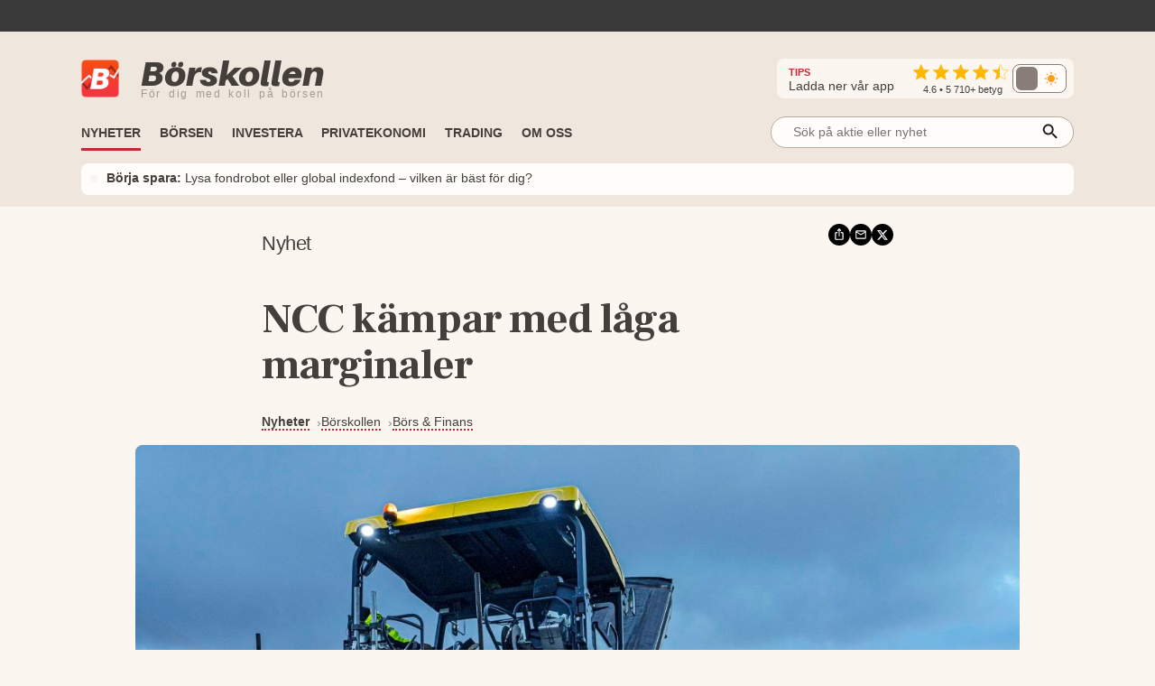

--- FILE ---
content_type: application/javascript; charset=UTF-8
request_url: https://www.borskollen.se/_next/static/chunks/1023-ce5751637e8a4c50.js
body_size: 2002
content:
"use strict";(self.webpackChunk_N_E=self.webpackChunk_N_E||[]).push([[1023],{1023:function(e,o,l){var i=l(85893),r=l(40645),t=l.n(r),s=l(41664),a=l.n(s),c=l(67294),n=l(19537),g=l(35798),d=l(65735),p=l(72301),b=l(56126),h=l(39115),x=l(50921),m=l(68482),u=l(63312);o.Z=e=>{var[o,l]=(0,c.useState)(k(e.feedNews)),[r,s]=(0,c.useState)([]);(0,c.useEffect)(()=>{null==e.feedNews&&(null!=e.feedLoader?null!=e.feedLoader&&e.feedLoader().then(e=>{var o=e;l(k(o=o.sort(()=>Math.random()-.5)))}).catch(e=>{console.log(e)}):null!=e.feedUrl&&(0,n.IK)(b.Z.apiEndpoint+e.feedUrl).then(e=>e.items?e.items:e.news).then(e=>e.map(e=>(e.type="news",e.isSponsored=null!=e.isSponsored?e.isSponsored:"sponsored"==e.newsType,e))).then(e=>{l(k(e))}).catch(e=>{}))},[e.count]),(0,c.useEffect)(()=>{e.adCount&&e.adCount>0&&o&&o.length>0&&function(e,l){if(null==o)return;var i=o.filter(e=>e.isSponsored).length;let r=e;i>0&&(r-=i),r<=0||(0,x.g)([r,"Toppicks"]).then(e=>{null!=e&&e.length>0&&s(function(e,o){let l=[...Array(o).keys()];l=l.sort(()=>Math.random()-.5);let i=[],r=new Set;for(let o=0;o<e.length;o++){let t=l.find(e=>!r.has(e-1)&&!r.has(e+1));void 0===t&&(t=l.find(e=>!r.has(e))),void 0!==t&&(i.push({index:t,item:e[o]}),r.add(t),l=l.filter(e=>e!==t))}return i}(e,l))}).catch(e=>{})}(e.adCount,o.length)},[o]);let y=e.showDescription,f=!y&&e.isFullHeight;return(0,i.jsxs)(i.Fragment,{children:[(0,i.jsx)("div",{className:t().dynamic([["56b14c019c31f1d1",[e.isFullHeight&&e.minHeight?"572px":"230px",e.rgb?e.rgb:"var(--color-background-rgb)",e.rgb?e.rgb:"var(--color-background-rgb)",e.isFullHeight||o&&o.length<=4?"0%":"10%",e.isFullHeight?"wrap":"nowrap",e.isFullHeight?"1 0 calc(25% - 15px)":"initial",e.isFullHeight&&!e.sameSize?"1 0 calc(30% - 15px)":e.isFullHeight?"1 0 calc(25% - 15px)":"initial",e.isFullHeight?"auto":"14rem",m.Z.fontFamily.mono,f?"1.1rem":"1.05rem",m.Z.colors.textLighterLightBackground,m.Z.fontFamily.serif,m.Z.colors.textLighterLightBackground,y?"-webkit-box":"none",e.sameSize?"break-all":"normal",e.sameSize?"break-all":"normal",y?"-webkit-box":"none",m.Z.colors.textLightestLightBackground,m.Z.colors.textLightestLightBackground,m.Z.colors.primaryDark,m.Z.colors.feedTypeColors.news,m.Z.colors.feedTypeColors.blog,m.Z.colors.feedTypeColors.video,m.Z.colors.feedTypeColors.press,m.Z.colors.feedTypeColors.analysis,m.Z.colors.feedTypeColors.podcast,m.Z.colors.feedTypeColors.sponsored,m.Z.colors.feedTypeColors.featured,m.Z.screenSize.large,m.Z.screenSize.small,e.isFullHeight?"1 0 calc(50% - 12px)":"initial",e.isFullHeight?"1 0 calc(50% - 12px)":"initial",e.isFullHeight?"auto":"10rem",y?"-webkit-box":"none",y?"-webkit-box":"none"]]])+" wrapper",children:(0,i.jsx)("div",{className:t().dynamic([["56b14c019c31f1d1",[e.isFullHeight&&e.minHeight?"572px":"230px",e.rgb?e.rgb:"var(--color-background-rgb)",e.rgb?e.rgb:"var(--color-background-rgb)",e.isFullHeight||o&&o.length<=4?"0%":"10%",e.isFullHeight?"wrap":"nowrap",e.isFullHeight?"1 0 calc(25% - 15px)":"initial",e.isFullHeight&&!e.sameSize?"1 0 calc(30% - 15px)":e.isFullHeight?"1 0 calc(25% - 15px)":"initial",e.isFullHeight?"auto":"14rem",m.Z.fontFamily.mono,f?"1.1rem":"1.05rem",m.Z.colors.textLighterLightBackground,m.Z.fontFamily.serif,m.Z.colors.textLighterLightBackground,y?"-webkit-box":"none",e.sameSize?"break-all":"normal",e.sameSize?"break-all":"normal",y?"-webkit-box":"none",m.Z.colors.textLightestLightBackground,m.Z.colors.textLightestLightBackground,m.Z.colors.primaryDark,m.Z.colors.feedTypeColors.news,m.Z.colors.feedTypeColors.blog,m.Z.colors.feedTypeColors.video,m.Z.colors.feedTypeColors.press,m.Z.colors.feedTypeColors.analysis,m.Z.colors.feedTypeColors.podcast,m.Z.colors.feedTypeColors.sponsored,m.Z.colors.feedTypeColors.featured,m.Z.screenSize.large,m.Z.screenSize.small,e.isFullHeight?"1 0 calc(50% - 12px)":"initial",e.isFullHeight?"1 0 calc(50% - 12px)":"initial",e.isFullHeight?"auto":"10rem",y?"-webkit-box":"none",y?"-webkit-box":"none"]]])+" outer",children:o?o.map((l,s)=>{var c;let n,d=r.find(e=>e.index===s);return d?(0,i.jsx)("div",{className:t().dynamic([["56b14c019c31f1d1",[e.isFullHeight&&e.minHeight?"572px":"230px",e.rgb?e.rgb:"var(--color-background-rgb)",e.rgb?e.rgb:"var(--color-background-rgb)",e.isFullHeight||o&&o.length<=4?"0%":"10%",e.isFullHeight?"wrap":"nowrap",e.isFullHeight?"1 0 calc(25% - 15px)":"initial",e.isFullHeight&&!e.sameSize?"1 0 calc(30% - 15px)":e.isFullHeight?"1 0 calc(25% - 15px)":"initial",e.isFullHeight?"auto":"14rem",m.Z.fontFamily.mono,f?"1.1rem":"1.05rem",m.Z.colors.textLighterLightBackground,m.Z.fontFamily.serif,m.Z.colors.textLighterLightBackground,y?"-webkit-box":"none",e.sameSize?"break-all":"normal",e.sameSize?"break-all":"normal",y?"-webkit-box":"none",m.Z.colors.textLightestLightBackground,m.Z.colors.textLightestLightBackground,m.Z.colors.primaryDark,m.Z.colors.feedTypeColors.news,m.Z.colors.feedTypeColors.blog,m.Z.colors.feedTypeColors.video,m.Z.colors.feedTypeColors.press,m.Z.colors.feedTypeColors.analysis,m.Z.colors.feedTypeColors.podcast,m.Z.colors.feedTypeColors.sponsored,m.Z.colors.feedTypeColors.featured,m.Z.screenSize.large,m.Z.screenSize.small,e.isFullHeight?"1 0 calc(50% - 12px)":"initial",e.isFullHeight?"1 0 calc(50% - 12px)":"initial",e.isFullHeight?"auto":"10rem",y?"-webkit-box":"none",y?"-webkit-box":"none"]]])+" cell rp",children:(0,i.jsx)("div",{className:t().dynamic([["56b14c019c31f1d1",[e.isFullHeight&&e.minHeight?"572px":"230px",e.rgb?e.rgb:"var(--color-background-rgb)",e.rgb?e.rgb:"var(--color-background-rgb)",e.isFullHeight||o&&o.length<=4?"0%":"10%",e.isFullHeight?"wrap":"nowrap",e.isFullHeight?"1 0 calc(25% - 15px)":"initial",e.isFullHeight&&!e.sameSize?"1 0 calc(30% - 15px)":e.isFullHeight?"1 0 calc(25% - 15px)":"initial",e.isFullHeight?"auto":"14rem",m.Z.fontFamily.mono,f?"1.1rem":"1.05rem",m.Z.colors.textLighterLightBackground,m.Z.fontFamily.serif,m.Z.colors.textLighterLightBackground,y?"-webkit-box":"none",e.sameSize?"break-all":"normal",e.sameSize?"break-all":"normal",y?"-webkit-box":"none",m.Z.colors.textLightestLightBackground,m.Z.colors.textLightestLightBackground,m.Z.colors.primaryDark,m.Z.colors.feedTypeColors.news,m.Z.colors.feedTypeColors.blog,m.Z.colors.feedTypeColors.video,m.Z.colors.feedTypeColors.press,m.Z.colors.feedTypeColors.analysis,m.Z.colors.feedTypeColors.podcast,m.Z.colors.feedTypeColors.sponsored,m.Z.colors.feedTypeColors.featured,m.Z.screenSize.large,m.Z.screenSize.small,e.isFullHeight?"1 0 calc(50% - 12px)":"initial",e.isFullHeight?"1 0 calc(50% - 12px)":"initial",e.isFullHeight?"auto":"10rem",y?"-webkit-box":"none",y?"-webkit-box":"none"]]])+" item",children:(0,i.jsx)(g.Z,{item:d.item,titleSize:f?"1.1rem":"1.05rem",titleSizeSmall:"0.8rem",fontWeightSmall:"bold",descSize:"1rem",descSizeSmall:"0.8rem",skipDescription:!y})})},s+":"+d.title):(0,i.jsx)("div",{className:t().dynamic([["56b14c019c31f1d1",[e.isFullHeight&&e.minHeight?"572px":"230px",e.rgb?e.rgb:"var(--color-background-rgb)",e.rgb?e.rgb:"var(--color-background-rgb)",e.isFullHeight||o&&o.length<=4?"0%":"10%",e.isFullHeight?"wrap":"nowrap",e.isFullHeight?"1 0 calc(25% - 15px)":"initial",e.isFullHeight&&!e.sameSize?"1 0 calc(30% - 15px)":e.isFullHeight?"1 0 calc(25% - 15px)":"initial",e.isFullHeight?"auto":"14rem",m.Z.fontFamily.mono,f?"1.1rem":"1.05rem",m.Z.colors.textLighterLightBackground,m.Z.fontFamily.serif,m.Z.colors.textLighterLightBackground,y?"-webkit-box":"none",e.sameSize?"break-all":"normal",e.sameSize?"break-all":"normal",y?"-webkit-box":"none",m.Z.colors.textLightestLightBackground,m.Z.colors.textLightestLightBackground,m.Z.colors.primaryDark,m.Z.colors.feedTypeColors.news,m.Z.colors.feedTypeColors.blog,m.Z.colors.feedTypeColors.video,m.Z.colors.feedTypeColors.press,m.Z.colors.feedTypeColors.analysis,m.Z.colors.feedTypeColors.podcast,m.Z.colors.feedTypeColors.sponsored,m.Z.colors.feedTypeColors.featured,m.Z.screenSize.large,m.Z.screenSize.small,e.isFullHeight?"1 0 calc(50% - 12px)":"initial",e.isFullHeight?"1 0 calc(50% - 12px)":"initial",e.isFullHeight?"auto":"10rem",y?"-webkit-box":"none",y?"-webkit-box":"none"]]])+" cell",children:(0,i.jsx)(a(),{href:(n=void 0!=(c=l).slug&&""!=c.slug?c.slug:c.id,"news"==c.type?"/nyheter/"+c.provider.id+"/"+n:"blog"==c.type?"/ekonomibloggar/"+n:"video"==c.type?"/tv/"+n:"pressrelease"==c.type?"/pressmeddelanden/"+n:"analysis"==c.type?"/analyser/"+n:"podcast"==c.type?"/podcasts/"+n:"#"),legacyBehavior:!0,children:(0,i.jsx)("a",{className:t().dynamic([["56b14c019c31f1d1",[e.isFullHeight&&e.minHeight?"572px":"230px",e.rgb?e.rgb:"var(--color-background-rgb)",e.rgb?e.rgb:"var(--color-background-rgb)",e.isFullHeight||o&&o.length<=4?"0%":"10%",e.isFullHeight?"wrap":"nowrap",e.isFullHeight?"1 0 calc(25% - 15px)":"initial",e.isFullHeight&&!e.sameSize?"1 0 calc(30% - 15px)":e.isFullHeight?"1 0 calc(25% - 15px)":"initial",e.isFullHeight?"auto":"14rem",m.Z.fontFamily.mono,f?"1.1rem":"1.05rem",m.Z.colors.textLighterLightBackground,m.Z.fontFamily.serif,m.Z.colors.textLighterLightBackground,y?"-webkit-box":"none",e.sameSize?"break-all":"normal",e.sameSize?"break-all":"normal",y?"-webkit-box":"none",m.Z.colors.textLightestLightBackground,m.Z.colors.textLightestLightBackground,m.Z.colors.primaryDark,m.Z.colors.feedTypeColors.news,m.Z.colors.feedTypeColors.blog,m.Z.colors.feedTypeColors.video,m.Z.colors.feedTypeColors.press,m.Z.colors.feedTypeColors.analysis,m.Z.colors.feedTypeColors.podcast,m.Z.colors.feedTypeColors.sponsored,m.Z.colors.feedTypeColors.featured,m.Z.screenSize.large,m.Z.screenSize.small,e.isFullHeight?"1 0 calc(50% - 12px)":"initial",e.isFullHeight?"1 0 calc(50% - 12px)":"initial",e.isFullHeight?"auto":"10rem",y?"-webkit-box":"none",y?"-webkit-box":"none"]]])+" item",children:(0,i.jsxs)(p.Z,{onFirstEnter:()=>l.isSponsored?h.NN({impression_tracking_id:l.id,impression_tracking_url:l.webUrl.replace("https://www.borskollen.se","")}):null,children:[(0,i.jsx)("img",{src:l.imageUrl?l.imageUrl:m.Z.images.placeholder_news,className:t().dynamic([["56b14c019c31f1d1",[e.isFullHeight&&e.minHeight?"572px":"230px",e.rgb?e.rgb:"var(--color-background-rgb)",e.rgb?e.rgb:"var(--color-background-rgb)",e.isFullHeight||o&&o.length<=4?"0%":"10%",e.isFullHeight?"wrap":"nowrap",e.isFullHeight?"1 0 calc(25% - 15px)":"initial",e.isFullHeight&&!e.sameSize?"1 0 calc(30% - 15px)":e.isFullHeight?"1 0 calc(25% - 15px)":"initial",e.isFullHeight?"auto":"14rem",m.Z.fontFamily.mono,f?"1.1rem":"1.05rem",m.Z.colors.textLighterLightBackground,m.Z.fontFamily.serif,m.Z.colors.textLighterLightBackground,y?"-webkit-box":"none",e.sameSize?"break-all":"normal",e.sameSize?"break-all":"normal",y?"-webkit-box":"none",m.Z.colors.textLightestLightBackground,m.Z.colors.textLightestLightBackground,m.Z.colors.primaryDark,m.Z.colors.feedTypeColors.news,m.Z.colors.feedTypeColors.blog,m.Z.colors.feedTypeColors.video,m.Z.colors.feedTypeColors.press,m.Z.colors.feedTypeColors.analysis,m.Z.colors.feedTypeColors.podcast,m.Z.colors.feedTypeColors.sponsored,m.Z.colors.feedTypeColors.featured,m.Z.screenSize.large,m.Z.screenSize.small,e.isFullHeight?"1 0 calc(50% - 12px)":"initial",e.isFullHeight?"1 0 calc(50% - 12px)":"initial",e.isFullHeight?"auto":"10rem",y?"-webkit-box":"none",y?"-webkit-box":"none"]]])+" image"}),(0,i.jsxs)("div",{className:t().dynamic([["56b14c019c31f1d1",[e.isFullHeight&&e.minHeight?"572px":"230px",e.rgb?e.rgb:"var(--color-background-rgb)",e.rgb?e.rgb:"var(--color-background-rgb)",e.isFullHeight||o&&o.length<=4?"0%":"10%",e.isFullHeight?"wrap":"nowrap",e.isFullHeight?"1 0 calc(25% - 15px)":"initial",e.isFullHeight&&!e.sameSize?"1 0 calc(30% - 15px)":e.isFullHeight?"1 0 calc(25% - 15px)":"initial",e.isFullHeight?"auto":"14rem",m.Z.fontFamily.mono,f?"1.1rem":"1.05rem",m.Z.colors.textLighterLightBackground,m.Z.fontFamily.serif,m.Z.colors.textLighterLightBackground,y?"-webkit-box":"none",e.sameSize?"break-all":"normal",e.sameSize?"break-all":"normal",y?"-webkit-box":"none",m.Z.colors.textLightestLightBackground,m.Z.colors.textLightestLightBackground,m.Z.colors.primaryDark,m.Z.colors.feedTypeColors.news,m.Z.colors.feedTypeColors.blog,m.Z.colors.feedTypeColors.video,m.Z.colors.feedTypeColors.press,m.Z.colors.feedTypeColors.analysis,m.Z.colors.feedTypeColors.podcast,m.Z.colors.feedTypeColors.sponsored,m.Z.colors.feedTypeColors.featured,m.Z.screenSize.large,m.Z.screenSize.small,e.isFullHeight?"1 0 calc(50% - 12px)":"initial",e.isFullHeight?"1 0 calc(50% - 12px)":"initial",e.isFullHeight?"auto":"10rem",y?"-webkit-box":"none",y?"-webkit-box":"none"]]])+" text",children:[(0,i.jsxs)("div",{className:t().dynamic([["56b14c019c31f1d1",[e.isFullHeight&&e.minHeight?"572px":"230px",e.rgb?e.rgb:"var(--color-background-rgb)",e.rgb?e.rgb:"var(--color-background-rgb)",e.isFullHeight||o&&o.length<=4?"0%":"10%",e.isFullHeight?"wrap":"nowrap",e.isFullHeight?"1 0 calc(25% - 15px)":"initial",e.isFullHeight&&!e.sameSize?"1 0 calc(30% - 15px)":e.isFullHeight?"1 0 calc(25% - 15px)":"initial",e.isFullHeight?"auto":"14rem",m.Z.fontFamily.mono,f?"1.1rem":"1.05rem",m.Z.colors.textLighterLightBackground,m.Z.fontFamily.serif,m.Z.colors.textLighterLightBackground,y?"-webkit-box":"none",e.sameSize?"break-all":"normal",e.sameSize?"break-all":"normal",y?"-webkit-box":"none",m.Z.colors.textLightestLightBackground,m.Z.colors.textLightestLightBackground,m.Z.colors.primaryDark,m.Z.colors.feedTypeColors.news,m.Z.colors.feedTypeColors.blog,m.Z.colors.feedTypeColors.video,m.Z.colors.feedTypeColors.press,m.Z.colors.feedTypeColors.analysis,m.Z.colors.feedTypeColors.podcast,m.Z.colors.feedTypeColors.sponsored,m.Z.colors.feedTypeColors.featured,m.Z.screenSize.large,m.Z.screenSize.small,e.isFullHeight?"1 0 calc(50% - 12px)":"initial",e.isFullHeight?"1 0 calc(50% - 12px)":"initial",e.isFullHeight?"auto":"10rem",y?"-webkit-box":"none",y?"-webkit-box":"none"]]])+" meta",children:[(0,i.jsx)("div",{className:t().dynamic([["56b14c019c31f1d1",[e.isFullHeight&&e.minHeight?"572px":"230px",e.rgb?e.rgb:"var(--color-background-rgb)",e.rgb?e.rgb:"var(--color-background-rgb)",e.isFullHeight||o&&o.length<=4?"0%":"10%",e.isFullHeight?"wrap":"nowrap",e.isFullHeight?"1 0 calc(25% - 15px)":"initial",e.isFullHeight&&!e.sameSize?"1 0 calc(30% - 15px)":e.isFullHeight?"1 0 calc(25% - 15px)":"initial",e.isFullHeight?"auto":"14rem",m.Z.fontFamily.mono,f?"1.1rem":"1.05rem",m.Z.colors.textLighterLightBackground,m.Z.fontFamily.serif,m.Z.colors.textLighterLightBackground,y?"-webkit-box":"none",e.sameSize?"break-all":"normal",e.sameSize?"break-all":"normal",y?"-webkit-box":"none",m.Z.colors.textLightestLightBackground,m.Z.colors.textLightestLightBackground,m.Z.colors.primaryDark,m.Z.colors.feedTypeColors.news,m.Z.colors.feedTypeColors.blog,m.Z.colors.feedTypeColors.video,m.Z.colors.feedTypeColors.press,m.Z.colors.feedTypeColors.analysis,m.Z.colors.feedTypeColors.podcast,m.Z.colors.feedTypeColors.sponsored,m.Z.colors.feedTypeColors.featured,m.Z.screenSize.large,m.Z.screenSize.small,e.isFullHeight?"1 0 calc(50% - 12px)":"initial",e.isFullHeight?"1 0 calc(50% - 12px)":"initial",e.isFullHeight?"auto":"10rem",y?"-webkit-box":"none",y?"-webkit-box":"none"]]])+" tag "+function(e){if(e.isSponsored)return"sponsored";if(e.isFeatured)return"featured";if("news"==e.type)return"news";if("blog"==e.type)return"blog";if("video"==e.type)return"video";if("pressrelease"==e.type)return"press";if("analysis"==e.type)return"anal";else if("podcast"==e.type)return"pod"}(l),children:function(e){if(e.isSponsored)return"Annons";if(e.isFeatured)return"Utvald";if("news"==e.type)return"Nyhet";if("blog"==e.type)return"Blogg";if("video"==e.type)return"Video";if("pressrelease"==e.type)return"PM";if("analysis"==e.type)return"Analys";else if("podcast"==e.type)return"Podcast";return""}(l)}),e.showDate&&(0,i.jsxs)(i.Fragment,{children:[(0,i.jsx)("span",{className:t().dynamic([["56b14c019c31f1d1",[e.isFullHeight&&e.minHeight?"572px":"230px",e.rgb?e.rgb:"var(--color-background-rgb)",e.rgb?e.rgb:"var(--color-background-rgb)",e.isFullHeight||o&&o.length<=4?"0%":"10%",e.isFullHeight?"wrap":"nowrap",e.isFullHeight?"1 0 calc(25% - 15px)":"initial",e.isFullHeight&&!e.sameSize?"1 0 calc(30% - 15px)":e.isFullHeight?"1 0 calc(25% - 15px)":"initial",e.isFullHeight?"auto":"14rem",m.Z.fontFamily.mono,f?"1.1rem":"1.05rem",m.Z.colors.textLighterLightBackground,m.Z.fontFamily.serif,m.Z.colors.textLighterLightBackground,y?"-webkit-box":"none",e.sameSize?"break-all":"normal",e.sameSize?"break-all":"normal",y?"-webkit-box":"none",m.Z.colors.textLightestLightBackground,m.Z.colors.textLightestLightBackground,m.Z.colors.primaryDark,m.Z.colors.feedTypeColors.news,m.Z.colors.feedTypeColors.blog,m.Z.colors.feedTypeColors.video,m.Z.colors.feedTypeColors.press,m.Z.colors.feedTypeColors.analysis,m.Z.colors.feedTypeColors.podcast,m.Z.colors.feedTypeColors.sponsored,m.Z.colors.feedTypeColors.featured,m.Z.screenSize.large,m.Z.screenSize.small,e.isFullHeight?"1 0 calc(50% - 12px)":"initial",e.isFullHeight?"1 0 calc(50% - 12px)":"initial",e.isFullHeight?"auto":"10rem",y?"-webkit-box":"none",y?"-webkit-box":"none"]]])+" pipe",children:"|"}),(0,i.jsx)("div",{className:t().dynamic([["56b14c019c31f1d1",[e.isFullHeight&&e.minHeight?"572px":"230px",e.rgb?e.rgb:"var(--color-background-rgb)",e.rgb?e.rgb:"var(--color-background-rgb)",e.isFullHeight||o&&o.length<=4?"0%":"10%",e.isFullHeight?"wrap":"nowrap",e.isFullHeight?"1 0 calc(25% - 15px)":"initial",e.isFullHeight&&!e.sameSize?"1 0 calc(30% - 15px)":e.isFullHeight?"1 0 calc(25% - 15px)":"initial",e.isFullHeight?"auto":"14rem",m.Z.fontFamily.mono,f?"1.1rem":"1.05rem",m.Z.colors.textLighterLightBackground,m.Z.fontFamily.serif,m.Z.colors.textLighterLightBackground,y?"-webkit-box":"none",e.sameSize?"break-all":"normal",e.sameSize?"break-all":"normal",y?"-webkit-box":"none",m.Z.colors.textLightestLightBackground,m.Z.colors.textLightestLightBackground,m.Z.colors.primaryDark,m.Z.colors.feedTypeColors.news,m.Z.colors.feedTypeColors.blog,m.Z.colors.feedTypeColors.video,m.Z.colors.feedTypeColors.press,m.Z.colors.feedTypeColors.analysis,m.Z.colors.feedTypeColors.podcast,m.Z.colors.feedTypeColors.sponsored,m.Z.colors.feedTypeColors.featured,m.Z.screenSize.large,m.Z.screenSize.small,e.isFullHeight?"1 0 calc(50% - 12px)":"initial",e.isFullHeight?"1 0 calc(50% - 12px)":"initial",e.isFullHeight?"auto":"10rem",y?"-webkit-box":"none",y?"-webkit-box":"none"]]])+" date",children:(0,u.ZP)(l.pubDateUtc,!1)})]}),e.showProvider&&(0,i.jsxs)(i.Fragment,{children:[(0,i.jsx)("span",{className:t().dynamic([["56b14c019c31f1d1",[e.isFullHeight&&e.minHeight?"572px":"230px",e.rgb?e.rgb:"var(--color-background-rgb)",e.rgb?e.rgb:"var(--color-background-rgb)",e.isFullHeight||o&&o.length<=4?"0%":"10%",e.isFullHeight?"wrap":"nowrap",e.isFullHeight?"1 0 calc(25% - 15px)":"initial",e.isFullHeight&&!e.sameSize?"1 0 calc(30% - 15px)":e.isFullHeight?"1 0 calc(25% - 15px)":"initial",e.isFullHeight?"auto":"14rem",m.Z.fontFamily.mono,f?"1.1rem":"1.05rem",m.Z.colors.textLighterLightBackground,m.Z.fontFamily.serif,m.Z.colors.textLighterLightBackground,y?"-webkit-box":"none",e.sameSize?"break-all":"normal",e.sameSize?"break-all":"normal",y?"-webkit-box":"none",m.Z.colors.textLightestLightBackground,m.Z.colors.textLightestLightBackground,m.Z.colors.primaryDark,m.Z.colors.feedTypeColors.news,m.Z.colors.feedTypeColors.blog,m.Z.colors.feedTypeColors.video,m.Z.colors.feedTypeColors.press,m.Z.colors.feedTypeColors.analysis,m.Z.colors.feedTypeColors.podcast,m.Z.colors.feedTypeColors.sponsored,m.Z.colors.feedTypeColors.featured,m.Z.screenSize.large,m.Z.screenSize.small,e.isFullHeight?"1 0 calc(50% - 12px)":"initial",e.isFullHeight?"1 0 calc(50% - 12px)":"initial",e.isFullHeight?"auto":"10rem",y?"-webkit-box":"none",y?"-webkit-box":"none"]]])+" pipe",children:"|"}),(0,i.jsx)("div",{className:t().dynamic([["56b14c019c31f1d1",[e.isFullHeight&&e.minHeight?"572px":"230px",e.rgb?e.rgb:"var(--color-background-rgb)",e.rgb?e.rgb:"var(--color-background-rgb)",e.isFullHeight||o&&o.length<=4?"0%":"10%",e.isFullHeight?"wrap":"nowrap",e.isFullHeight?"1 0 calc(25% - 15px)":"initial",e.isFullHeight&&!e.sameSize?"1 0 calc(30% - 15px)":e.isFullHeight?"1 0 calc(25% - 15px)":"initial",e.isFullHeight?"auto":"14rem",m.Z.fontFamily.mono,f?"1.1rem":"1.05rem",m.Z.colors.textLighterLightBackground,m.Z.fontFamily.serif,m.Z.colors.textLighterLightBackground,y?"-webkit-box":"none",e.sameSize?"break-all":"normal",e.sameSize?"break-all":"normal",y?"-webkit-box":"none",m.Z.colors.textLightestLightBackground,m.Z.colors.textLightestLightBackground,m.Z.colors.primaryDark,m.Z.colors.feedTypeColors.news,m.Z.colors.feedTypeColors.blog,m.Z.colors.feedTypeColors.video,m.Z.colors.feedTypeColors.press,m.Z.colors.feedTypeColors.analysis,m.Z.colors.feedTypeColors.podcast,m.Z.colors.feedTypeColors.sponsored,m.Z.colors.feedTypeColors.featured,m.Z.screenSize.large,m.Z.screenSize.small,e.isFullHeight?"1 0 calc(50% - 12px)":"initial",e.isFullHeight?"1 0 calc(50% - 12px)":"initial",e.isFullHeight?"auto":"10rem",y?"-webkit-box":"none",y?"-webkit-box":"none"]]])+" date",children:l.provider.name})]})]}),(0,i.jsx)("p",{className:t().dynamic([["56b14c019c31f1d1",[e.isFullHeight&&e.minHeight?"572px":"230px",e.rgb?e.rgb:"var(--color-background-rgb)",e.rgb?e.rgb:"var(--color-background-rgb)",e.isFullHeight||o&&o.length<=4?"0%":"10%",e.isFullHeight?"wrap":"nowrap",e.isFullHeight?"1 0 calc(25% - 15px)":"initial",e.isFullHeight&&!e.sameSize?"1 0 calc(30% - 15px)":e.isFullHeight?"1 0 calc(25% - 15px)":"initial",e.isFullHeight?"auto":"14rem",m.Z.fontFamily.mono,f?"1.1rem":"1.05rem",m.Z.colors.textLighterLightBackground,m.Z.fontFamily.serif,m.Z.colors.textLighterLightBackground,y?"-webkit-box":"none",e.sameSize?"break-all":"normal",e.sameSize?"break-all":"normal",y?"-webkit-box":"none",m.Z.colors.textLightestLightBackground,m.Z.colors.textLightestLightBackground,m.Z.colors.primaryDark,m.Z.colors.feedTypeColors.news,m.Z.colors.feedTypeColors.blog,m.Z.colors.feedTypeColors.video,m.Z.colors.feedTypeColors.press,m.Z.colors.feedTypeColors.analysis,m.Z.colors.feedTypeColors.podcast,m.Z.colors.feedTypeColors.sponsored,m.Z.colors.feedTypeColors.featured,m.Z.screenSize.large,m.Z.screenSize.small,e.isFullHeight?"1 0 calc(50% - 12px)":"initial",e.isFullHeight?"1 0 calc(50% - 12px)":"initial",e.isFullHeight?"auto":"10rem",y?"-webkit-box":"none",y?"-webkit-box":"none"]]])+" title break-text",children:l.title}),(0,i.jsx)("p",{className:t().dynamic([["56b14c019c31f1d1",[e.isFullHeight&&e.minHeight?"572px":"230px",e.rgb?e.rgb:"var(--color-background-rgb)",e.rgb?e.rgb:"var(--color-background-rgb)",e.isFullHeight||o&&o.length<=4?"0%":"10%",e.isFullHeight?"wrap":"nowrap",e.isFullHeight?"1 0 calc(25% - 15px)":"initial",e.isFullHeight&&!e.sameSize?"1 0 calc(30% - 15px)":e.isFullHeight?"1 0 calc(25% - 15px)":"initial",e.isFullHeight?"auto":"14rem",m.Z.fontFamily.mono,f?"1.1rem":"1.05rem",m.Z.colors.textLighterLightBackground,m.Z.fontFamily.serif,m.Z.colors.textLighterLightBackground,y?"-webkit-box":"none",e.sameSize?"break-all":"normal",e.sameSize?"break-all":"normal",y?"-webkit-box":"none",m.Z.colors.textLightestLightBackground,m.Z.colors.textLightestLightBackground,m.Z.colors.primaryDark,m.Z.colors.feedTypeColors.news,m.Z.colors.feedTypeColors.blog,m.Z.colors.feedTypeColors.video,m.Z.colors.feedTypeColors.press,m.Z.colors.feedTypeColors.analysis,m.Z.colors.feedTypeColors.podcast,m.Z.colors.feedTypeColors.sponsored,m.Z.colors.feedTypeColors.featured,m.Z.screenSize.large,m.Z.screenSize.small,e.isFullHeight?"1 0 calc(50% - 12px)":"initial",e.isFullHeight?"1 0 calc(50% - 12px)":"initial",e.isFullHeight?"auto":"10rem",y?"-webkit-box":"none",y?"-webkit-box":"none"]]])+" desc break-text",children:l.description})]})]})})})},s+":"+l.id)}):(0,i.jsx)(d.Z,{text:"Laddar..."})})}),(0,i.jsx)(t(),{id:"56b14c019c31f1d1",dynamic:[e.isFullHeight&&e.minHeight?"572px":"230px",e.rgb?e.rgb:"var(--color-background-rgb)",e.rgb?e.rgb:"var(--color-background-rgb)",e.isFullHeight||o&&o.length<=4?"0%":"10%",e.isFullHeight?"wrap":"nowrap",e.isFullHeight?"1 0 calc(25% - 15px)":"initial",e.isFullHeight&&!e.sameSize?"1 0 calc(30% - 15px)":e.isFullHeight?"1 0 calc(25% - 15px)":"initial",e.isFullHeight?"auto":"14rem",m.Z.fontFamily.mono,f?"1.1rem":"1.05rem",m.Z.colors.textLighterLightBackground,m.Z.fontFamily.serif,m.Z.colors.textLighterLightBackground,y?"-webkit-box":"none",e.sameSize?"break-all":"normal",e.sameSize?"break-all":"normal",y?"-webkit-box":"none",m.Z.colors.textLightestLightBackground,m.Z.colors.textLightestLightBackground,m.Z.colors.primaryDark,m.Z.colors.feedTypeColors.news,m.Z.colors.feedTypeColors.blog,m.Z.colors.feedTypeColors.video,m.Z.colors.feedTypeColors.press,m.Z.colors.feedTypeColors.analysis,m.Z.colors.feedTypeColors.podcast,m.Z.colors.feedTypeColors.sponsored,m.Z.colors.feedTypeColors.featured,m.Z.screenSize.large,m.Z.screenSize.small,e.isFullHeight?"1 0 calc(50% - 12px)":"initial",e.isFullHeight?"1 0 calc(50% - 12px)":"initial",e.isFullHeight?"auto":"10rem",y?"-webkit-box":"none",y?"-webkit-box":"none"],children:".wrapper.__jsx-style-dynamic-selector{position:relative;min-height:".concat(e.isFullHeight&&e.minHeight?"572px":"230px",'}.wrapper.__jsx-style-dynamic-selector:after{display:block;position:absolute;content:"";z-index:1;bottom:0;right:-1px;pointer-events:none;background-image:-webkit-linear-gradient(left,rgba(').concat(e.rgb?e.rgb:"var(--color-background-rgb)",", 0),rgba(").concat(e.rgb?e.rgb:"var(--color-background-rgb)",", 1)90%);background-image:-moz-linear-gradient(left,rgba(").concat(e.rgb?e.rgb:"var(--color-background-rgb)",", 0),rgba(").concat(e.rgb?e.rgb:"var(--color-background-rgb)",", 1)90%);background-image:-o-linear-gradient(left,rgba(").concat(e.rgb?e.rgb:"var(--color-background-rgb)",", 0),rgba(").concat(e.rgb?e.rgb:"var(--color-background-rgb)",", 1)90%);background-image:linear-gradient(to right,rgba(").concat(e.rgb?e.rgb:"var(--color-background-rgb)",", 0),rgba(").concat(e.rgb?e.rgb:"var(--color-background-rgb)",", 1)90%);width:").concat(e.isFullHeight||o&&o.length<=4?"0%":"10%",";height:100%}.outer.__jsx-style-dynamic-selector{position:relative;display:-webkit-box;display:-webkit-flex;display:-moz-box;display:-ms-flexbox;display:flex;-webkit-box-orient:horizontal;-webkit-box-direction:normal;-webkit-flex-direction:row;-moz-box-orient:horizontal;-moz-box-direction:normal;-ms-flex-direction:row;flex-direction:row;-webkit-flex-wrap:").concat(e.isFullHeight?"wrap":"nowrap",";-ms-flex-wrap:").concat(e.isFullHeight?"wrap":"nowrap",";flex-wrap:").concat(e.isFullHeight?"wrap":"nowrap",";overflow-x:auto;scrollbar-width:none;-ms-overflow-style:none;gap:15px}.outer.__jsx-style-dynamic-selector::-webkit-scrollbar{display:none}.cell.__jsx-style-dynamic-selector{display:-webkit-box;display:-webkit-flex;display:-moz-box;display:-ms-flexbox;display:flex;-webkit-box-flex:").concat(e.isFullHeight?"1 0 calc(25% - 15px)":"initial",";-webkit-flex:").concat(e.isFullHeight?"1 0 calc(25% - 15px)":"initial",";-moz-box-flex:").concat(e.isFullHeight?"1 0 calc(25% - 15px)":"initial",";-ms-flex:").concat(e.isFullHeight?"1 0 calc(25% - 15px)":"initial",";flex:").concat(e.isFullHeight?"1 0 calc(25% - 15px)":"initial","}.cell.__jsx-style-dynamic-selector:nth-child(1),.cell.__jsx-style-dynamic-selector:nth-child(2),.cell.__jsx-style-dynamic-selector:nth-child(3){-webkit-box-flex:").concat(e.isFullHeight&&!e.sameSize?"1 0 calc(30% - 15px)":e.isFullHeight?"1 0 calc(25% - 15px)":"initial",";-webkit-flex:").concat(e.isFullHeight&&!e.sameSize?"1 0 calc(30% - 15px)":e.isFullHeight?"1 0 calc(25% - 15px)":"initial",";-moz-box-flex:").concat(e.isFullHeight&&!e.sameSize?"1 0 calc(30% - 15px)":e.isFullHeight?"1 0 calc(25% - 15px)":"initial",";-ms-flex:").concat(e.isFullHeight&&!e.sameSize?"1 0 calc(30% - 15px)":e.isFullHeight?"1 0 calc(25% - 15px)":"initial",";flex:").concat(e.isFullHeight&&!e.sameSize?"1 0 calc(30% - 15px)":e.isFullHeight?"1 0 calc(25% - 15px)":"initial","}.item.__jsx-style-dynamic-selector{display:-webkit-box;display:-webkit-flex;display:-moz-box;display:-ms-flexbox;display:flex;-webkit-box-orient:vertical;-webkit-box-direction:normal;-webkit-flex-direction:column;-moz-box-orient:vertical;-moz-box-direction:normal;-ms-flex-direction:column;flex-direction:column;position:relative;width:").concat(e.isFullHeight?"auto":"14rem","}.image.__jsx-style-dynamic-selector{position:relative;display:block;pointer-events:none;width:100%;aspect-ratio:16/9;-o-object-fit:cover;object-fit:cover}.image.hidden.__jsx-style-dynamic-selector{display:none}.text.__jsx-style-dynamic-selector{display:-webkit-box;display:-webkit-flex;display:-moz-box;display:-ms-flexbox;display:flex;-webkit-box-orient:vertical;-webkit-box-direction:normal;-webkit-flex-direction:column;-moz-box-orient:vertical;-moz-box-direction:normal;-ms-flex-direction:column;flex-direction:column;padding-top:.5rem}.text.__jsx-style-dynamic-selector .title.__jsx-style-dynamic-selector{font-family:").concat(m.Z.fontFamily.mono,";font-size:").concat(f?"1.1rem":"1.05rem",";font-weight:bold;margin:0;margin-top:.25rem;color:").concat(m.Z.colors.textLighterLightBackground,";overflow:hidden;line-height:1.2;-o-text-overflow:ellipsis;text-overflow:ellipsis;display:-webkit-box;-webkit-line-clamp:3;-webkit-box-orient:vertical}.text.__jsx-style-dynamic-selector .desc.__jsx-style-dynamic-selector{font-family:").concat(m.Z.fontFamily.serif,";font-size:1rem;margin:0;margin-top:.2rem;color:").concat(m.Z.colors.textLighterLightBackground,";overflow:hidden;line-height:1.3;-o-text-overflow:ellipsis;text-overflow:ellipsis;display:").concat(y?"-webkit-box":"none",";-webkit-line-clamp:1;-webkit-box-orient:vertical;word-break:").concat(e.sameSize?"break-all":"normal",";-ms-word-break:").concat(e.sameSize?"break-all":"normal","}.cell.__jsx-style-dynamic-selector:nth-child(-n+3) .text.__jsx-style-dynamic-selector .desc.__jsx-style-dynamic-selector{display:").concat(y?"-webkit-box":"none",";-webkit-line-clamp:2;-webkit-box-orient:vertical}.meta.__jsx-style-dynamic-selector{display:-webkit-box;display:-webkit-flex;display:-moz-box;display:-ms-flexbox;display:flex;-webkit-box-orient:horizontal;-webkit-box-direction:normal;-webkit-flex-direction:row;-moz-box-orient:horizontal;-moz-box-direction:normal;-ms-flex-direction:row;flex-direction:row;-webkit-box-align:center;-webkit-align-items:center;-moz-box-align:center;-ms-flex-align:center;align-items:center;gap:.25rem;font-size:.8rem}.pipe.__jsx-style-dynamic-selector{color:").concat(m.Z.colors.textLightestLightBackground,"}.date.__jsx-style-dynamic-selector{color:").concat(m.Z.colors.textLightestLightBackground,";word-break:break-all}.tag.__jsx-style-dynamic-selector{color:").concat(m.Z.colors.primaryDark,";font-weight:bold}.tag.news.__jsx-style-dynamic-selector{color:").concat(m.Z.colors.feedTypeColors.news,"}.tag.blog.__jsx-style-dynamic-selector{color:").concat(m.Z.colors.feedTypeColors.blog,"}.tag.video.__jsx-style-dynamic-selector{color:").concat(m.Z.colors.feedTypeColors.video,"}.tag.press.__jsx-style-dynamic-selector{color:").concat(m.Z.colors.feedTypeColors.press,"}.tag.anal.__jsx-style-dynamic-selector{color:").concat(m.Z.colors.feedTypeColors.analysis,"}.tag.pod.__jsx-style-dynamic-selector{color:").concat(m.Z.colors.feedTypeColors.podcast,"}.tag.sponsored.__jsx-style-dynamic-selector{color:").concat(m.Z.colors.feedTypeColors.sponsored,"}.tag.featured.__jsx-style-dynamic-selector{color:").concat(m.Z.colors.feedTypeColors.featured,"}@media screen and (max-width:").concat(m.Z.screenSize.large,"){.wrapper.__jsx-style-dynamic-selector{position:relative;min-height:185px}.tag.__jsx-style-dynamic-selector{padding:.1rem 0rem}.meta.__jsx-style-dynamic-selector{font-size:.7rem}}@media screen and (max-width:").concat(m.Z.screenSize.small,"){.outer.__jsx-style-dynamic-selector{gap:12px}.cell.__jsx-style-dynamic-selector{-webkit-box-flex:").concat(e.isFullHeight?"1 0 calc(50% - 12px)":"initial",";-webkit-flex:").concat(e.isFullHeight?"1 0 calc(50% - 12px)":"initial",";-moz-box-flex:").concat(e.isFullHeight?"1 0 calc(50% - 12px)":"initial",";-ms-flex:").concat(e.isFullHeight?"1 0 calc(50% - 12px)":"initial",";flex:").concat(e.isFullHeight?"1 0 calc(50% - 12px)":"initial","}.cell.__jsx-style-dynamic-selector:nth-child(1),.cell.__jsx-style-dynamic-selector:nth-child(2),.cell.__jsx-style-dynamic-selector:nth-child(3){-webkit-box-flex:").concat(e.isFullHeight?"1 0 calc(50% - 12px)":"initial",";-webkit-flex:").concat(e.isFullHeight?"1 0 calc(50% - 12px)":"initial",";-moz-box-flex:").concat(e.isFullHeight?"1 0 calc(50% - 12px)":"initial",";-ms-flex:").concat(e.isFullHeight?"1 0 calc(50% - 12px)":"initial",";flex:").concat(e.isFullHeight?"1 0 calc(50% - 12px)":"initial","}.item.__jsx-style-dynamic-selector{font-size:1rem;width:").concat(e.isFullHeight?"auto":"10rem","}.text.__jsx-style-dynamic-selector .title.__jsx-style-dynamic-selector{font-size:.8rem;font-weight:bold}.text.__jsx-style-dynamic-selector .desc.__jsx-style-dynamic-selector{font-size:.8rem;line-height:1.2;margin-top:.3rem;-webkit-line-clamp:2;-webkit-box-orient:vertical}.cell.__jsx-style-dynamic-selector:nth-child(-n+3) .text.__jsx-style-dynamic-selector .desc.__jsx-style-dynamic-selector{display:").concat(y?"-webkit-box":"none",";-webkit-line-clamp:2;-webkit-box-orient:vertical}.cell.__jsx-style-dynamic-selector:nth-child(-n+2) .text.__jsx-style-dynamic-selector .desc.__jsx-style-dynamic-selector{display:").concat(y?"-webkit-box":"none",";-webkit-line-clamp:2;-webkit-box-orient:vertical}}")})]});function k(o){if(null==o)return null;var l=!e.adCount||0==e.adCount,i=null!=e.count?e.count:7,r=[];if(o.length>0){o=(o=(o=o.filter(o=>null==e.skipNewsIds||!e.skipNewsIds.includes(o.id))).filter(e=>!l||!e.isSponsored)).filter(o=>!e.skipFeatured||!o.isFeatured),e.shuffleOrder&&(e.isFullHeight?((o=o.slice(0,3*i+1)).sort(()=>Math.random()-.5),o=o.slice(0,i+1)):(o=o.slice(0,i+1)).sort(()=>Math.random()-.5));var t=0;for(var s of o){if(s.isSponsored&&t<1)t++,r.push(s);else{if(s.isSponsored&&t>=1)continue;r.push(s)}if(r.length==i)break}}return r}}}}]);

--- FILE ---
content_type: application/javascript; charset=UTF-8
request_url: https://www.borskollen.se/_next/static/chunks/pages/aktie-app-63c39b655f47b669.js
body_size: 827
content:
(self.webpackChunk_N_E=self.webpackChunk_N_E||[]).push([[8614],{54114:function(e,t,i){(window.__NEXT_P=window.__NEXT_P||[]).push(["/aktie-app",function(){return i(84956)}])},75202:function(e,t,i){"use strict";var r=i(85893),o=i(40645),a=i.n(o),n=i(67294),s=i(68482),l=i(80742),c=i(80312);class d extends n.Component{componentDidMount(){let e=document.createElement("script");e.type="application/ld+json";var t=this.props.title?(0,l.a2)(this.props.title):"B\xf6rskollen";e.innerHTML=JSON.stringify({"@context":"https://schema.org/","@type":"Product",name:t,review:[{"@type":"Review",reviewRating:{"@type":"Rating",ratingValue:"10",bestRating:"10"},author:{"@type":"Person",name:"Viktor Benjaminsson"},reviewBody:"Supern\xf6jd ⭐",datePublished:"2022-04-01"},{"@type":"Review",reviewRating:{"@type":"Rating",ratingValue:"10",bestRating:"10"},author:{"@type":"Person",name:"Jonas Erixon"},reviewBody:"Bra info",datePublished:"2022-08-01"},{"@type":"Review",reviewRating:{"@type":"Rating",ratingValue:"10",bestRating:"10"},author:{"@type":"Person",name:"Janne Karlsson"},reviewBody:"Bara b\xe4st!",datePublished:"2023-12-23"}],aggregateRating:{"@type":"AggregateRating",ratingValue:"4.6",reviewCount:"5710"}}),this._ref.current.appendChild(e)}render(){var e=this.props.title?(0,l.a2)(this.props.title):"B\xf6rskollen - Aktieapp";return(0,r.jsxs)(r.Fragment,{children:[(0,r.jsx)("div",{ref:this._ref,className:a().dynamic([["87a2b6211364c113",[s.Z.colors.tableBackground,s.Z.triggerSize.maxReadWidth,this.props.title?"block":"none",s.Z.colors.textLightestLightBackground,s.Z.colors.primary,s.Z.screenSize.small]]])+" outer",children:(0,r.jsx)("div",{className:a().dynamic([["87a2b6211364c113",[s.Z.colors.tableBackground,s.Z.triggerSize.maxReadWidth,this.props.title?"block":"none",s.Z.colors.textLightestLightBackground,s.Z.colors.primary,s.Z.screenSize.small]]])+" inner",children:(0,r.jsxs)("div",{className:a().dynamic([["87a2b6211364c113",[s.Z.colors.tableBackground,s.Z.triggerSize.maxReadWidth,this.props.title?"block":"none",s.Z.colors.textLightestLightBackground,s.Z.colors.primary,s.Z.screenSize.small]]])+" content",children:[(0,r.jsx)("span",{className:a().dynamic([["87a2b6211364c113",[s.Z.colors.tableBackground,s.Z.triggerSize.maxReadWidth,this.props.title?"block":"none",s.Z.colors.textLightestLightBackground,s.Z.colors.primary,s.Z.screenSize.small]]])+" label",children:"Du har l\xe4st"}),(0,r.jsx)("span",{className:a().dynamic([["87a2b6211364c113",[s.Z.colors.tableBackground,s.Z.triggerSize.maxReadWidth,this.props.title?"block":"none",s.Z.colors.textLightestLightBackground,s.Z.colors.primary,s.Z.screenSize.small]]])+" title",children:e}),(0,r.jsxs)("p",{className:a().dynamic([["87a2b6211364c113",[s.Z.colors.tableBackground,s.Z.triggerSize.maxReadWidth,this.props.title?"block":"none",s.Z.colors.textLightestLightBackground,s.Z.colors.primary,s.Z.screenSize.small]]]),children:["Vill du f\xe5 koll p\xe5 de senaste nyheterna krig ekonomi och b\xf6rsen? Ladda d\xe5 ner ",(0,r.jsx)("b",{className:a().dynamic([["87a2b6211364c113",[s.Z.colors.tableBackground,s.Z.triggerSize.maxReadWidth,this.props.title?"block":"none",s.Z.colors.textLightestLightBackground,s.Z.colors.primary,s.Z.screenSize.small]]]),children:"B\xf6rskollens popul\xe4ra kostnadsfria app"})," f\xf6r att l\xe4sa mer om investeringar, ekonomi och bevaka b\xf6rsnoterade bolag."]}),(0,r.jsx)("div",{className:a().dynamic([["87a2b6211364c113",[s.Z.colors.tableBackground,s.Z.triggerSize.maxReadWidth,this.props.title?"block":"none",s.Z.colors.textLightestLightBackground,s.Z.colors.primary,s.Z.screenSize.small]]])+" promo",children:(0,r.jsx)(c.default,{centerBadge:!0,hideBadge:!0,text:"G\xf6r som \xf6ver 250 000 andra och ladda ner B\xf6rskollen-appen idag – helt gratis"})})]})})}),(0,r.jsx)(a(),{id:"87a2b6211364c113",dynamic:[s.Z.colors.tableBackground,s.Z.triggerSize.maxReadWidth,this.props.title?"block":"none",s.Z.colors.textLightestLightBackground,s.Z.colors.primary,s.Z.screenSize.small],children:".outer.__jsx-style-dynamic-selector{background-color:".concat(s.Z.colors.tableBackground,";-webkit-border-radius:1rem;-moz-border-radius:1rem;border-radius:1rem}.inner.__jsx-style-dynamic-selector{display:-webkit-box;display:-webkit-flex;display:-moz-box;display:-ms-flexbox;display:flex;-webkit-box-orient:vertical;-webkit-box-direction:normal;-webkit-flex-direction:column;-moz-box-orient:vertical;-moz-box-direction:normal;-ms-flex-direction:column;flex-direction:column;-webkit-box-align:center;-webkit-align-items:center;-moz-box-align:center;-ms-flex-align:center;align-items:center;padding:2rem 1rem;padding-bottom:0}.content.__jsx-style-dynamic-selector{max-width:").concat(s.Z.triggerSize.maxReadWidth,";display:-webkit-box;display:-webkit-flex;display:-moz-box;display:-ms-flexbox;display:flex;-webkit-box-orient:vertical;-webkit-box-direction:normal;-webkit-flex-direction:column;-moz-box-orient:vertical;-moz-box-direction:normal;-ms-flex-direction:column;flex-direction:column;-webkit-box-align:left;-webkit-align-items:left;-moz-box-align:left;-ms-flex-align:left;align-items:left}.row.__jsx-style-dynamic-selector{display:-webkit-box;display:-webkit-flex;display:-moz-box;display:-ms-flexbox;display:flex;-webkit-box-align:center;-webkit-align-items:center;-moz-box-align:center;-ms-flex-align:center;align-items:center;-webkit-box-pack:center;-webkit-justify-content:center;-moz-box-pack:center;-ms-flex-pack:center;justify-content:center}.col.__jsx-style-dynamic-selector{display:-webkit-box;display:-webkit-flex;display:-moz-box;display:-ms-flexbox;display:flex;-webkit-box-orient:vertical;-webkit-box-direction:normal;-webkit-flex-direction:column;-moz-box-orient:vertical;-moz-box-direction:normal;-ms-flex-direction:column;flex-direction:column;-webkit-box-align:center;-webkit-align-items:center;-moz-box-align:center;-ms-flex-align:center;align-items:center}img.__jsx-style-dynamic-selector{-o-object-fit:contain;object-fit:contain;max-height:4rem;-webkit-align-self:center;-ms-flex-item-align:center;align-self:center}.title.__jsx-style-dynamic-selector{font-size:1.3rem;margin:.5rem 0;font-weight:500}p.__jsx-style-dynamic-selector{font-size:.9rem;margin-top:0;margin-bottom:0;line-height:1.3rem}.label.__jsx-style-dynamic-selector{display:").concat(this.props.title?"block":"none",";-webkit-align-self:start;-ms-flex-item-align:start;align-self:start;font-size:.7rem;font-weight:bold;color:").concat(s.Z.colors.textLightestLightBackground,";text-transform:uppercase}.button.__jsx-style-dynamic-selector{width:auto;background-color:").concat(s.Z.colors.primary,";color:#fff;padding:.6rem 3rem;font-size:1rem;font-weight:500;-webkit-border-radius:.3rem;-moz-border-radius:.3rem;border-radius:.3rem;position:relative;display:inline-block;text-align:center;-webkit-align-self:center;-ms-flex-item-align:center;align-self:center}.rating.__jsx-style-dynamic-selector{margin-top:1rem;margin-bottom:0rem;-webkit-align-self:center;-ms-flex-item-align:center;align-self:center}.promo.__jsx-style-dynamic-selector{margin-top:-2rem}@media screen and (max-width:").concat(s.Z.screenSize.small,"){img.__jsx-style-dynamic-selector{max-height:3rem}.title.__jsx-style-dynamic-selector{font-size:1.1rem}p.__jsx-style-dynamic-selector{font-size:.9rem}}")})]})}constructor(e){super(e),this._ref=n.createRef()}}t.Z=d},84956:function(e,t,i){"use strict";i.r(t);var r=i(85893),o=i(40645),a=i.n(o),n=i(67294),s=i(55063),l=i(75202),c=i(85521),d=i(68482),m=i(78953);class g extends n.Component{render(){return void 0!=this.props.error?(0,r.jsx)(m.default,{statusCode:this.props.error}):(0,r.jsxs)(r.Fragment,{children:[(0,r.jsxs)("div",{className:a().dynamic([["18d42b96f8911924",[d.Z.colors.primaryDark]]])+" flow-container",children:[(0,r.jsx)(c.Z,{data:this.props.data,uri:this.props.uri,collapsed:!1,toc:!0,author:!0,skipAds:!0}),(0,r.jsx)("div",{className:a().dynamic([["18d42b96f8911924",[d.Z.colors.primaryDark]]])+" spacing"}),(0,r.jsx)(l.Z,{title:this.props.data.title,skipButton:!0})]}),(0,r.jsx)(a(),{id:"18d42b96f8911924",dynamic:[d.Z.colors.primaryDark],children:".header-image.__jsx-style-dynamic-selector{display:block;width:100%;margin-top:1rem}.buttons.__jsx-style-dynamic-selector{display:block;text-align:center;margin-top:1rem}.rating.__jsx-style-dynamic-selector{margin-top:3rem;margin-bottom:.5rem;postition:relative}.rating-text.__jsx-style-dynamic-selector{font-size:.9rem;font-weight:bold;color:".concat(d.Z.colors.primaryDark,"}.half-star.__jsx-style-dynamic-selector{position:absolute;left:0;top:0;overflow:hidden;width:40%}.trustpilot.__jsx-style-dynamic-selector{width:150px}")})]})}}g.getInitialProps=async e=>await (0,s.v)(e),t.default=g}},function(e){e.O(0,[1876,5512,8953,4149,9931,375,7299,312,2888,9774,179],function(){return e(e.s=54114)}),_N_E=e.O()}]);

--- FILE ---
content_type: application/javascript; charset=UTF-8
request_url: https://www.borskollen.se/_next/static/chunks/2711.eb9c2fa903bec5b0.js
body_size: 1845
content:
"use strict";(self.webpackChunk_N_E=self.webpackChunk_N_E||[]).push([[2711],{65735:function(e,t,r){var o=r(85893),i=r(40645),a=r.n(i),s=r(68482);t.Z=e=>(0,o.jsxs)(o.Fragment,{children:[(0,o.jsx)("div",{className:a().dynamic([["c547ee7f43b8f3da",[s.Z.colors.textLightestLightBackground]]])+" parent",children:(0,o.jsx)("p",{className:a().dynamic([["c547ee7f43b8f3da",[s.Z.colors.textLightestLightBackground]]]),children:e.text?e.text:"Kunde inte ladda inneh\xe5ll just nu."})}),(0,o.jsx)(a(),{id:"c547ee7f43b8f3da",dynamic:[s.Z.colors.textLightestLightBackground],children:".parent.__jsx-style-dynamic-selector{display:-webkit-box;display:-webkit-flex;display:-moz-box;display:-ms-flexbox;display:flex;height:200px;width:100%;-webkit-box-pack:center;-webkit-justify-content:center;-moz-box-pack:center;-ms-flex-pack:center;justify-content:center;-webkit-box-align:center;-webkit-align-items:center;-moz-box-align:center;-ms-flex-align:center;align-items:center}.parent.__jsx-style-dynamic-selector p.__jsx-style-dynamic-selector{font-weight:bold;font-size:1rem;color:".concat(s.Z.colors.textLightestLightBackground,";text-align:center;padding:1rem}")})]})},35594:function(e,t,r){var o=r(85893),i=r(40645),a=r.n(i),s=r(68482);t.Z=e=>(0,o.jsxs)(o.Fragment,{children:[(0,o.jsx)("div",{className:a().dynamic([["885bb5243e92c94c",[s.Z.colors.fakeGrey,s.Z.colors.fakeBlack,s.Z.colors.fakeBlack,e.height?e.height:"300px"]]])+" parent",children:(0,o.jsxs)("div",{className:a().dynamic([["885bb5243e92c94c",[s.Z.colors.fakeGrey,s.Z.colors.fakeBlack,s.Z.colors.fakeBlack,e.height?e.height:"300px"]]])+" lds-ring",children:[(0,o.jsx)("div",{className:a().dynamic([["885bb5243e92c94c",[s.Z.colors.fakeGrey,s.Z.colors.fakeBlack,s.Z.colors.fakeBlack,e.height?e.height:"300px"]]])}),(0,o.jsx)("div",{className:a().dynamic([["885bb5243e92c94c",[s.Z.colors.fakeGrey,s.Z.colors.fakeBlack,s.Z.colors.fakeBlack,e.height?e.height:"300px"]]])}),(0,o.jsx)("div",{className:a().dynamic([["885bb5243e92c94c",[s.Z.colors.fakeGrey,s.Z.colors.fakeBlack,s.Z.colors.fakeBlack,e.height?e.height:"300px"]]])}),(0,o.jsx)("div",{className:a().dynamic([["885bb5243e92c94c",[s.Z.colors.fakeGrey,s.Z.colors.fakeBlack,s.Z.colors.fakeBlack,e.height?e.height:"300px"]]])})]})}),(0,o.jsx)(a(),{id:"885bb5243e92c94c",dynamic:[s.Z.colors.fakeGrey,s.Z.colors.fakeBlack,s.Z.colors.fakeBlack,e.height?e.height:"300px"],children:".lds-ring.__jsx-style-dynamic-selector,.lds-ring.__jsx-style-dynamic-selector div.__jsx-style-dynamic-selector{-webkit-box-sizing:border-box;-moz-box-sizing:border-box;box-sizing:border-box}.lds-ring.__jsx-style-dynamic-selector{display:inline-block;position:relative;width:40px;height:40px;-webkit-border-radius:50%;-moz-border-radius:50%;border-radius:50%;border:4px solid ".concat(s.Z.colors.fakeGrey,"}.lds-ring.__jsx-style-dynamic-selector div.__jsx-style-dynamic-selector{-webkit-box-sizing:border-box;-moz-box-sizing:border-box;box-sizing:border-box;display:block;position:absolute;margin-left:-4px;margin-top:-4px;width:40px;height:40px;border:4px solid ").concat(s.Z.colors.fakeBlack,";-webkit-border-radius:50%;-moz-border-radius:50%;border-radius:50%;-webkit-animation:lds-ring 1.2s cubic-bezier(.5,0,.5,1)infinite;-moz-animation:lds-ring 1.2s cubic-bezier(.5,0,.5,1)infinite;-o-animation:lds-ring 1.2s cubic-bezier(.5,0,.5,1)infinite;animation:lds-ring 1.2s cubic-bezier(.5,0,.5,1)infinite;border-color:").concat(s.Z.colors.fakeBlack," transparent transparent transparent}.lds-ring.__jsx-style-dynamic-selector div.__jsx-style-dynamic-selector:nth-child(1){-webkit-animation-delay:-.45s;-moz-animation-delay:-.45s;-o-animation-delay:-.45s;animation-delay:-.45s}.lds-ring.__jsx-style-dynamic-selector div.__jsx-style-dynamic-selector:nth-child(2){-webkit-animation-delay:-.3s;-moz-animation-delay:-.3s;-o-animation-delay:-.3s;animation-delay:-.3s}.lds-ring.__jsx-style-dynamic-selector div.__jsx-style-dynamic-selector:nth-child(3){-webkit-animation-delay:-.15s;-moz-animation-delay:-.15s;-o-animation-delay:-.15s;animation-delay:-.15s}@-webkit-keyframes lds-ring{0%{-webkit-transform:rotate(0deg);transform:rotate(0deg)}100%{-webkit-transform:rotate(360deg);transform:rotate(360deg)}}@-moz-keyframes lds-ring{0%{-moz-transform:rotate(0deg);transform:rotate(0deg)}100%{-moz-transform:rotate(360deg);transform:rotate(360deg)}}@-o-keyframes lds-ring{0%{-o-transform:rotate(0deg);transform:rotate(0deg)}100%{-o-transform:rotate(360deg);transform:rotate(360deg)}}@keyframes lds-ring{0%{-webkit-transform:rotate(0deg);-moz-transform:rotate(0deg);-o-transform:rotate(0deg);transform:rotate(0deg)}100%{-webkit-transform:rotate(360deg);-moz-transform:rotate(360deg);-o-transform:rotate(360deg);transform:rotate(360deg)}}.parent.__jsx-style-dynamic-selector{display:-webkit-box;display:-webkit-flex;display:-moz-box;display:-ms-flexbox;display:flex;height:").concat(e.height?e.height:"300px",";-webkit-box-align:center;-webkit-align-items:center;-moz-box-align:center;-ms-flex-align:center;align-items:center;-webkit-box-pack:center;-webkit-justify-content:center;-moz-box-pack:center;-ms-flex-pack:center;justify-content:center}")})]})},98272:function(e,t,r){var o=r(85893),i=r(40645),a=r.n(i),s=r(67294),n=r(68482),c=r(42393);class l extends s.Component{componentDidMount(){let e=document.createElement("script");e.src="https://s3.tradingview.com/external-embedding/embed-widget-mini-symbol-overview.js",e.async=!0,e.innerHTML=JSON.stringify(this.settings),this._ref.current.appendChild(e)}render(){return(0,o.jsxs)(o.Fragment,{children:[(0,o.jsxs)("div",{ref:this._ref,className:a().dynamic([["861f082789bc69f0",[this.props.height?this.props.height:"auto",this.props.transparent?"none":"1px solid "+n.Z.colors.tableDarkBackground,this.props.transparent?n.Z.colors.transparent:n.Z.colors.backgroundLight,n.Z.colors.textLightestLightBackground,n.Z.colors.textLightestLightBackground,n.Z.screenSize.small,this.props.heightMobile?this.props.heightMobile:"auto"]]])+" tradingview-widget-container tv-minichart",children:[(0,o.jsx)("div",{className:a().dynamic([["861f082789bc69f0",[this.props.height?this.props.height:"auto",this.props.transparent?"none":"1px solid "+n.Z.colors.tableDarkBackground,this.props.transparent?n.Z.colors.transparent:n.Z.colors.backgroundLight,n.Z.colors.textLightestLightBackground,n.Z.colors.textLightestLightBackground,n.Z.screenSize.small,this.props.heightMobile?this.props.heightMobile:"auto"]]])+" tradingview-widget-container__widget"}),this.props.showCopy?(0,o.jsx)("div",{className:a().dynamic([["861f082789bc69f0",[this.props.height?this.props.height:"auto",this.props.transparent?"none":"1px solid "+n.Z.colors.tableDarkBackground,this.props.transparent?n.Z.colors.transparent:n.Z.colors.backgroundLight,n.Z.colors.textLightestLightBackground,n.Z.colors.textLightestLightBackground,n.Z.screenSize.small,this.props.heightMobile?this.props.heightMobile:"auto"]]])+" tradingview-widget-copy",children:(0,o.jsx)("a",{href:"https://tradingview.com/symbols/"+this.props.settings.symbol,rel:"noopener nofollow",target:"_blank",className:a().dynamic([["861f082789bc69f0",[this.props.height?this.props.height:"auto",this.props.transparent?"none":"1px solid "+n.Z.colors.tableDarkBackground,this.props.transparent?n.Z.colors.transparent:n.Z.colors.backgroundLight,n.Z.colors.textLightestLightBackground,n.Z.colors.textLightestLightBackground,n.Z.screenSize.small,this.props.heightMobile?this.props.heightMobile:"auto"]]]),children:"Kurs fr\xe5n TradingView"})}):null]}),(0,o.jsx)(a(),{id:"861f082789bc69f0",dynamic:[this.props.height?this.props.height:"auto",this.props.transparent?"none":"1px solid "+n.Z.colors.tableDarkBackground,this.props.transparent?n.Z.colors.transparent:n.Z.colors.backgroundLight,n.Z.colors.textLightestLightBackground,n.Z.colors.textLightestLightBackground,n.Z.screenSize.small,this.props.heightMobile?this.props.heightMobile:"auto"],children:".tv-minichart{position:relative;display:-webkit-box;display:-webkit-flex;display:-moz-box;display:-ms-flexbox;display:flex;-webkit-box-orient:vertical;-webkit-box-direction:normal;-webkit-flex-direction:column;-moz-box-orient:vertical;-moz-box-direction:normal;-ms-flex-direction:column;flex-direction:column;height:".concat(this.props.height?this.props.height:"auto","!important;-webkit-border-radius:5px;-moz-border-radius:5px;border-radius:5px;border:").concat(this.props.transparent?"none":"1px solid "+n.Z.colors.tableDarkBackground,";background-color:").concat(this.props.transparent?n.Z.colors.transparent:n.Z.colors.backgroundLight,";-webkit-box-sizing:border-box;-moz-box-sizing:border-box;box-sizing:border-box;padding-bottom:.4rem}.tv-minichart .tradingview-widget-copy{position:absolute;bottom:0;left:50%;-webkit-transform:translate(-50%,0%);-moz-transform:translate(-50%,0%);-ms-transform:translate(-50%,0%);-o-transform:translate(-50%,0%);transform:translate(-50%,0%);color:").concat(n.Z.colors.textLightestLightBackground,";font-size:.6rem!important;text-align:center;padding-bottom:.02rem;word-break:keep-all;white-space:nowrap}.tradingview-widget-copy a{text-decoration:none;border-bottom:none;color:").concat(n.Z.colors.textLightestLightBackground,"}@media screen and (max-width:").concat(n.Z.screenSize.small,"){.tv-minichart{height:").concat(this.props.heightMobile?this.props.heightMobile:"auto","!important}}")})]})}constructor(e){super(e),this._ref=s.createRef(),this.settings={...e.settings,colorTheme:this.props.theme,isTransparent:!0}}}t.Z=(0,c.Z)(l)},1638:function(e,t,r){r.d(t,{J5:function(){return i},Zs:function(){return a},hy:function(){return o}});let o=e=>{let t=null!=e.ticker&&"USA"==e.country,r=null!=e.ticker&&"Sverige"==e.country&&("Large Cap"==e.market||"Mid Cap"==e.market||"Small Cap"==e.market||"First North"==e.market||"Spotlight"==e.market||"NGM"==e.market),o=null!=e.ticker&&"Finland"==e.country,i=null!=e.ticker&&"Danmark"==e.country,a=null!=e.ticker&&"Tyskland"==e.country,s=null!=e.ticker&&"Norge"==e.country&&("Spotlight"==e.market||"NGM"==e.market);return t||r||o||i||a||s},i=e=>e&&e.ticker&&e.country?"Spotlight"==e.market||"NGM"==e.market?"NGM:"+e.ticker.replace(" ","."):"USA"==e.country?e.ticker:"Sverige"==e.country?"OMXSTO:"+e.ticker.replace(" ","_"):"Finland"==e.country?"OMXHEX:"+e.ticker.replace(" ","_"):"Danmark"==e.country?"OMXCOP:"+e.ticker.replace(" ","_"):"Tyskland"==e.country?"XETR:"+e.ticker.replace(" ","_"):null:null,a=e=>e&&e.includes(":")?e.startsWith("NGM")?e.replace("NGM:","").replace("."," "):e.split(":")[1].replace("_"," "):null},32711:function(e,t,r){r.r(t);var o=r(85893),i=r(40645),a=r.n(i),s=r(49870),n=r(19537),c=r(65735),l=r(35594),d=r(98272),h=r(56126),g=r(1638);t.default=e=>(0,o.jsx)(o.Fragment,{children:(0,o.jsxs)("div",{className:"jsx-f98274e1741cc3a7 wrapper",children:[function(e){let{data:t,error:r}=(0,s.Z)("/api/v2/tags/slug/"+e,n.ZN);return r?(0,o.jsx)(c.Z,{}):t?(0,g.hy)(t)?(0,o.jsx)(d.Z,{showCopy:!0,settings:{symbol:(0,g.J5)(t),width:"100%",height:"170",locale:"en",dateRange:"1Y",colorTheme:"light",trendLineColor:"rgba(151, 0, 0, 1)",underLineColor:"rgba(151, 0, 0, 0.15)",underLineBottomColor:"rgba(232, 75, 69, 0)",isTransparent:!0,autosize:!0,largeChartUrl:h.Z.webHost+"/aktie/"+e}}):(0,o.jsx)(o.Fragment,{}):(0,o.jsx)(l.Z,{})}(e.tagSlug),(0,o.jsx)(a(),{id:"f98274e1741cc3a7",children:".wrapper.jsx-f98274e1741cc3a7{display:-webkit-box;display:-webkit-flex;display:-moz-box;display:-ms-flexbox;display:flex;-webkit-box-orient:vertical;-webkit-box-direction:normal;-webkit-flex-direction:column;-moz-box-orient:vertical;-moz-box-direction:normal;-ms-flex-direction:column;flex-direction:column}"})]})})},49870:function(e,t,r){r.d(t,{Z:function(){return i}});var o=r(5068);let i=(0,r(10046).xD)(o.ZP,e=>(t,r,o)=>(o.revalidateOnFocus=!1,o.revalidateIfStale=!1,o.revalidateOnReconnect=!1,e(t,r,o)))}}]);

--- FILE ---
content_type: application/javascript; charset=UTF-8
request_url: https://www.borskollen.se/_next/static/chunks/7299-49d87338f2f19334.js
body_size: 11425
content:
"use strict";(self.webpackChunk_N_E=self.webpackChunk_N_E||[]).push([[7299,699],{55063:function(e,r,o){o.d(r,{v:function(){return n}});var t=o(56126),a=o(80742),i=o(97472),l=o(55166),s=o(19537);let n=async(e,r)=>{var o;r?o=r:((o=e.asPath.replace("/","")).includes("?")&&(o=o.substring(0,o.indexOf("?"))),o.includes("#")&&(o=o.substring(0,o.indexOf("#"))));try{let r=(await (0,s.IK)(t.Z.guidePagesUrl+"/slug/"+o+"/?include=authors&key="+t.Z.guidePagesKey)).pages[0],i=function(e){let r=e=>e.toLowerCase().replace(/[åä]/g,"a").replace(/ö/g,"o").replace(/[^\w]+/g,"-").replace(/^-+|-+$/g,""),{ingressHtml:o,bodyHtml:t}=function(e){let r=l.zD('<div id="wrapper">'.concat(e,"</div>")),o=e=>{if(!e||"p"!==e.tagName)return!1;let o=r(e).html()||"";return!!/^\s*<(strong|b)(\s[^>]*)?>[\s\S]*<\/\1>\s*$/.test(o)},t=[];for(let e of r("#wrapper").contents().toArray())if("text"!==e.type||""!==(e.data||"").trim()){if("tag"===e.type&&"p"!==e.tagName)break;if("tag"===e.type&&"p"===e.tagName&&o(e)){t.push(e);continue}break}let a=null;return t.length>0&&(t.forEach(e=>{r(e).addClass("ingress")}),a=t.map(e=>r.html(e)).join(""),t.forEach(e=>r(e).remove())),{ingressHtml:a,bodyHtml:r("#wrapper").html()}}(e),a=l.zD('<div id="wrapper">'.concat(t,"</div>")),i=[],s=null;return a("h2, h3").each((e,o)=>{let t=o.tagName.toLowerCase(),l=a(o).text(),n=r(l);a(o).attr("id",n);let c={id:n,text:l};"h2"===t?(s={...c,children:[]},i.push(s)):"h3"===t&&s&&s.children.push(c)}),{htmlString:a("#wrapper").html(),toc:i,ingress:o}}(r.html);var n=await c(o);return r.customToc=i.toc,r.customArticleHtml=(0,a.Tr)((0,a.a2)(i.htmlString),n),r.customIngress=(0,a.Tr)((0,a.a2)(i.ingress),n),r.shortCodes=n,{data:r,uri:e.asPath}}catch(r){return console.log(r),(0,i.k)(e,r.message)}};async function c(e){if(e.startsWith("lana-pengar")){let e=await (0,s.IK)(t.Z.apiEndpoint+"/api/loans/shortcodes");return e&&e.items?e.items:void 0}if(e.startsWith("basta-kreditkortet")){let e=await (0,s.IK)(t.Z.apiEndpoint+"/api/creditcards/shortcodes");return e&&e.items?e.items:void 0}if(e.startsWith("elavtal")){let e=await (0,s.IK)(t.Z.apiEndpoint+"/api/electricities/shortcodes");return e&&e.items?e.items:void 0}if(e.startsWith("forsakring")){let e=await (0,s.IK)(t.Z.apiEndpoint+"/api/insurances/shortcodes");return e&&e.items?e.items:void 0}}},90699:function(e,r,o){var t=o(85893),a=o(40645),i=o.n(a),l=o(67294),s=o(68482);r.Z=e=>{let[r,o]=(0,l.useState)(null!=e.expanded?e.expanded:null!=e.alwaysExpanded&&e.alwaysExpanded);return(0,l.useEffect)(()=>{null!=e.expanded?o(e.expanded):null!=e.alwaysExpanded&&o(e.alwaysExpanded)},[e.expanded,e.alwaysExpanded]),(0,t.jsxs)(t.Fragment,{children:[(0,t.jsxs)("div",{className:i().dynamic([["ca4501d33011ba87",[r?"visible":"hidden",r?"auto":e.heightCollapsed?e.heightCollapsed:"5rem",r?"none":"block",e.rgb?e.rgb:"var(--color-background-rgb)",e.rgb?e.rgb:"var(--color-background-rgb)",e.gradientHeight?e.gradientHeight:"50%",e.skipButton?"none":"flex",e.centerButton?"center":"flex-end",s.Z.colors.primary,s.Z.screenSize.small,r?"auto":e.heightCollapsedMobile?e.heightCollapsedMobile:e.heightCollapsed?e.heightCollapsed/1.5:"3rem"]]])+" outer",children:[(0,t.jsx)("div",{className:i().dynamic([["ca4501d33011ba87",[r?"visible":"hidden",r?"auto":e.heightCollapsed?e.heightCollapsed:"5rem",r?"none":"block",e.rgb?e.rgb:"var(--color-background-rgb)",e.rgb?e.rgb:"var(--color-background-rgb)",e.gradientHeight?e.gradientHeight:"50%",e.skipButton?"none":"flex",e.centerButton?"center":"flex-end",s.Z.colors.primary,s.Z.screenSize.small,r?"auto":e.heightCollapsedMobile?e.heightCollapsedMobile:e.heightCollapsed?e.heightCollapsed/1.5:"3rem"]]])+" expandable",children:e.children}),e.alwaysExpanded?null:(0,t.jsx)("a",{onClick:()=>o(!r),className:i().dynamic([["ca4501d33011ba87",[r?"visible":"hidden",r?"auto":e.heightCollapsed?e.heightCollapsed:"5rem",r?"none":"block",e.rgb?e.rgb:"var(--color-background-rgb)",e.rgb?e.rgb:"var(--color-background-rgb)",e.gradientHeight?e.gradientHeight:"50%",e.skipButton?"none":"flex",e.centerButton?"center":"flex-end",s.Z.colors.primary,s.Z.screenSize.small,r?"auto":e.heightCollapsedMobile?e.heightCollapsedMobile:e.heightCollapsed?e.heightCollapsed/1.5:"3rem"]]])+" show-more-button item",children:r?e.buttonText?"D\xf6lj "+e.buttonText+" ▲":"D\xf6lj ▲":e.buttonText?"Visa "+e.buttonText+" ▼":"Visa ▼"})]}),(0,t.jsx)(i(),{id:"ca4501d33011ba87",dynamic:[r?"visible":"hidden",r?"auto":e.heightCollapsed?e.heightCollapsed:"5rem",r?"none":"block",e.rgb?e.rgb:"var(--color-background-rgb)",e.rgb?e.rgb:"var(--color-background-rgb)",e.gradientHeight?e.gradientHeight:"50%",e.skipButton?"none":"flex",e.centerButton?"center":"flex-end",s.Z.colors.primary,s.Z.screenSize.small,r?"auto":e.heightCollapsedMobile?e.heightCollapsedMobile:e.heightCollapsed?e.heightCollapsed/1.5:"3rem"],children:".outer.__jsx-style-dynamic-selector{display:-webkit-box;display:-webkit-flex;display:-moz-box;display:-ms-flexbox;display:flex;-webkit-box-orient:vertical;-webkit-box-direction:normal;-webkit-flex-direction:column;-moz-box-orient:vertical;-moz-box-direction:normal;-ms-flex-direction:column;flex-direction:column}.expandable.__jsx-style-dynamic-selector{position:relative;margin:0rem 0rem;overflow:".concat(r?"visible":"hidden",";height:auto;max-height:").concat(r?"auto":e.heightCollapsed?e.heightCollapsed:"5rem","}.expandable.__jsx-style-dynamic-selector:after{display:").concat(r?"none":"block",';position:absolute;content:"";z-index:1;bottom:0;left:0;pointer-events:none;background-image:-webkit-linear-gradient(top,rgba(').concat(e.rgb?e.rgb:"var(--color-background-rgb)",", 0),rgba(").concat(e.rgb?e.rgb:"var(--color-background-rgb)",", 1)100%);background-image:-moz-linear-gradient(top,rgba(").concat(e.rgb?e.rgb:"var(--color-background-rgb)",", 0),rgba(").concat(e.rgb?e.rgb:"var(--color-background-rgb)",", 1)100%);background-image:-o-linear-gradient(top,rgba(").concat(e.rgb?e.rgb:"var(--color-background-rgb)",", 0),rgba(").concat(e.rgb?e.rgb:"var(--color-background-rgb)",", 1)100%);background-image:linear-gradient(to bottom,rgba(").concat(e.rgb?e.rgb:"var(--color-background-rgb)",", 0),rgba(").concat(e.rgb?e.rgb:"var(--color-background-rgb)",", 1)100%);width:100%;height:").concat(e.gradientHeight?e.gradientHeight:"50%",";max-height:55px}.show-more-button.__jsx-style-dynamic-selector{display:").concat(e.skipButton?"none":"flex",";cursor:pointer;-webkit-align-self:").concat(e.centerButton?"center":"flex-end",";-ms-flex-item-align:").concat(e.centerButton?"center":"flex-end",";align-self:").concat(e.centerButton?"center":"flex-end",";font-size:.9rem;font-weight:500;margin-top:.3rem;color:").concat(s.Z.colors.primary,"}@media screen and (max-width:").concat(s.Z.screenSize.small,"){.expandable.__jsx-style-dynamic-selector{max-height:").concat(r?"auto":e.heightCollapsedMobile?e.heightCollapsedMobile:e.heightCollapsed?e.heightCollapsed/1.5:"3rem","}.button.__jsx-style-dynamic-selector{font-size:.8rem;margin-top:.1rem}.show-more-button.__jsx-style-dynamic-selector{font-size:.8rem}}")})]})}},85521:function(e,r,o){o.d(r,{Z:function(){return q}});var t=o(85893),a=o(40645),i=o.n(a),l=o(67294),s=o(49931),n=o(68482),c=e=>{let r=(0,s.Fi)(e.uri);if(null==r)return(0,t.jsx)(t.Fragment,{});let o=r.pages.filter(r=>r.url!=e.uri);return 0==o.length?(0,t.jsx)(t.Fragment,{}):(0,t.jsxs)(t.Fragment,{children:[(0,t.jsxs)("div",{className:i().dynamic([["9753991773942b76",[n.Z.colors.tableBackground,e.rgb?e.rgb:"var(--color-table-bg-rgb)",e.rgb?e.rgb:"var(--color-table-bg-rgb)",n.Z.fontFamily.mono,n.Z.colors.textLighterLightBackground,n.Z.colors.tableDarkBackground,n.Z.colors.textLighterLightBackground,n.Z.screenSize.small,n.Z.colors.textLighterLightBackground]]])+" outer",children:[(0,t.jsxs)("span",{className:i().dynamic([["9753991773942b76",[n.Z.colors.tableBackground,e.rgb?e.rgb:"var(--color-table-bg-rgb)",e.rgb?e.rgb:"var(--color-table-bg-rgb)",n.Z.fontFamily.mono,n.Z.colors.textLighterLightBackground,n.Z.colors.tableDarkBackground,n.Z.colors.textLighterLightBackground,n.Z.screenSize.small,n.Z.colors.textLighterLightBackground]]])+" title",children:["Mer p\xe5 \xe4mnet ",r.name.toLowerCase()]}),(0,t.jsx)("div",{className:i().dynamic([["9753991773942b76",[n.Z.colors.tableBackground,e.rgb?e.rgb:"var(--color-table-bg-rgb)",e.rgb?e.rgb:"var(--color-table-bg-rgb)",n.Z.fontFamily.mono,n.Z.colors.textLighterLightBackground,n.Z.colors.tableDarkBackground,n.Z.colors.textLighterLightBackground,n.Z.screenSize.small,n.Z.colors.textLighterLightBackground]]])+" link-box",children:o.map(r=>(0,t.jsx)("div",{className:i().dynamic([["9753991773942b76",[n.Z.colors.tableBackground,e.rgb?e.rgb:"var(--color-table-bg-rgb)",e.rgb?e.rgb:"var(--color-table-bg-rgb)",n.Z.fontFamily.mono,n.Z.colors.textLighterLightBackground,n.Z.colors.tableDarkBackground,n.Z.colors.textLighterLightBackground,n.Z.screenSize.small,n.Z.colors.textLighterLightBackground]]])+" link-item",children:(0,t.jsxs)("a",{href:r.url,className:i().dynamic([["9753991773942b76",[n.Z.colors.tableBackground,e.rgb?e.rgb:"var(--color-table-bg-rgb)",e.rgb?e.rgb:"var(--color-table-bg-rgb)",n.Z.fontFamily.mono,n.Z.colors.textLighterLightBackground,n.Z.colors.tableDarkBackground,n.Z.colors.textLighterLightBackground,n.Z.screenSize.small,n.Z.colors.textLighterLightBackground]]]),children:[r.name," →"]})},r.url))})]}),(0,t.jsx)(i(),{id:"9753991773942b76",dynamic:[n.Z.colors.tableBackground,e.rgb?e.rgb:"var(--color-table-bg-rgb)",e.rgb?e.rgb:"var(--color-table-bg-rgb)",n.Z.fontFamily.mono,n.Z.colors.textLighterLightBackground,n.Z.colors.tableDarkBackground,n.Z.colors.textLighterLightBackground,n.Z.screenSize.small,n.Z.colors.textLighterLightBackground],children:".outer.__jsx-style-dynamic-selector{width:100%;display:-webkit-box;display:-webkit-flex;display:-moz-box;display:-ms-flexbox;display:flex;-webkit-box-orient:vertical;-webkit-box-direction:normal;-webkit-flex-direction:column;-moz-box-orient:vertical;-moz-box-direction:normal;-ms-flex-direction:column;flex-direction:column;position:relative;background-color:".concat(n.Z.colors.tableBackground,';padding:1rem 0;padding-bottom:1.5rem;-webkit-box-sizing:border-box;-moz-box-sizing:border-box;box-sizing:border-box;-webkit-border-radius:.5rem;-moz-border-radius:.5rem;border-radius:.5rem}.outer.__jsx-style-dynamic-selector:after{display:block;position:absolute;content:"";z-index:1;bottom:0;right:0;pointer-events:none;background-image:-webkit-linear-gradient(left,rgba(').concat(e.rgb?e.rgb:"var(--color-table-bg-rgb)",", 0),rgba(").concat(e.rgb?e.rgb:"var(--color-table-bg-rgb)",", 1)90%);background-image:-moz-linear-gradient(left,rgba(").concat(e.rgb?e.rgb:"var(--color-table-bg-rgb)",", 0),rgba(").concat(e.rgb?e.rgb:"var(--color-table-bg-rgb)",", 1)90%);background-image:-o-linear-gradient(left,rgba(").concat(e.rgb?e.rgb:"var(--color-table-bg-rgb)",", 0),rgba(").concat(e.rgb?e.rgb:"var(--color-table-bg-rgb)",", 1)90%);background-image:linear-gradient(to right,rgba(").concat(e.rgb?e.rgb:"var(--color-table-bg-rgb)",", 0),rgba(").concat(e.rgb?e.rgb:"var(--color-table-bg-rgb)",", 1)90%);width:8%;height:100%;-webkit-border-radius:.5rem;-moz-border-radius:.5rem;border-radius:.5rem}.title.__jsx-style-dynamic-selector{font-size:1rem;font-weight:bold;font-family:").concat(n.Z.fontFamily.mono,";color:").concat(n.Z.colors.textLighterLightBackground,";margin:.3rem 2rem}.link-box.__jsx-style-dynamic-selector{display:-webkit-box;display:-webkit-flex;display:-moz-box;display:-ms-flexbox;display:flex;-webkit-box-orient:horizontal;-webkit-box-direction:normal;-webkit-flex-direction:row;-moz-box-orient:horizontal;-moz-box-direction:normal;-ms-flex-direction:row;flex-direction:row;-webkit-box-align:center;-webkit-align-items:center;-moz-box-align:center;-ms-flex-align:center;align-items:center;gap:.8rem;padding-top:.5rem;overflow-x:scroll;scrollbar-width:none;-ms-overflow-style:none;-webkit-box-sizing:border-box;-moz-box-sizing:border-box;box-sizing:border-box;padding-left:2rem}.link-item.__jsx-style-dynamic-selector{display:-webkit-box;display:-webkit-flex;display:-moz-box;display:-ms-flexbox;display:flex;-webkit-box-orient:horizontal;-webkit-box-direction:normal;-webkit-flex-direction:row;-moz-box-orient:horizontal;-moz-box-direction:normal;-ms-flex-direction:row;flex-direction:row;-webkit-box-align:center;-webkit-align-items:center;-moz-box-align:center;-ms-flex-align:center;align-items:center;padding:.4rem 1rem;background-color:").concat(n.Z.colors.tableDarkBackground,";-webkit-border-radius:5px;-moz-border-radius:5px;border-radius:5px}.link-item.__jsx-style-dynamic-selector:hover{opacity:.6}.link-item.__jsx-style-dynamic-selector a.__jsx-style-dynamic-selector{color:").concat(n.Z.colors.textLighterLightBackground,";font-size:.85rem;font-weight:500;white-space:nowrap}@media screen and (max-width:").concat(n.Z.screenSize.small,"){.outer.__jsx-style-dynamic-selector{padding-bottom:1rem}.title.__jsx-style-dynamic-selector{font-size:.85rem;margin:0rem 1rem}.link-box.__jsx-style-dynamic-selector{display:-webkit-box;display:-webkit-flex;display:-moz-box;display:-ms-flexbox;display:flex;-webkit-box-orient:horizontal;-webkit-box-direction:normal;-webkit-flex-direction:row;-moz-box-orient:horizontal;-moz-box-direction:normal;-ms-flex-direction:row;flex-direction:row;-webkit-box-align:center;-webkit-align-items:center;-moz-box-align:center;-ms-flex-align:center;align-items:center;gap:.5rem;padding-left:1rem}.link-item.__jsx-style-dynamic-selector{display:-webkit-box;display:-webkit-flex;display:-moz-box;display:-ms-flexbox;display:flex;-webkit-box-orient:horizontal;-webkit-box-direction:normal;-webkit-flex-direction:row;-moz-box-orient:horizontal;-moz-box-direction:normal;-ms-flex-direction:row;flex-direction:row;gap:.5rem;-webkit-box-align:center;-webkit-align-items:center;-moz-box-align:center;-ms-flex-align:center;align-items:center;padding:.2rem .5rem}.link-item.__jsx-style-dynamic-selector a.__jsx-style-dynamic-selector{font-size:.8rem;font-weight:500;color:").concat(n.Z.colors.textLighterLightBackground,"}}")})]})},d=o(50187),m=o(56126),b=o(96008),g=function(e){return(0,t.jsxs)("div",{className:i().dynamic([["5977141239fadf56",[n.Z.colors.primary,n.Z.fontFamily.mono,n.Z.colors.primary,e.leftTitle?"left":"center",n.Z.colors.primaryLight,n.Z.colors.primary,n.Z.colors.tableDarkBackground,n.Z.colors.primaryLight,n.Z.colors.primaryMedium,n.Z.fontFamily.mono,n.Z.colors.textLightestLightBackground,n.Z.colors.tableDarkBackground,n.Z.fontFamily.mono,n.Z.colors.primary,n.Z.colors.primary,n.Z.colors.primary,n.Z.colors.primary,n.Z.colors.tableBackground,n.Z.colors.borderDark,n.Z.colors.borderDark,n.Z.colors.borderDark,n.Z.colors.borderDark,n.Z.colors.primary,n.Z.screenSize.medium,n.Z.screenSize.small]]])+" injected-page",children:[e.children,(0,t.jsx)(i(),{id:"5977141239fadf56",dynamic:[n.Z.colors.primary,n.Z.fontFamily.mono,n.Z.colors.primary,e.leftTitle?"left":"center",n.Z.colors.primaryLight,n.Z.colors.primary,n.Z.colors.tableDarkBackground,n.Z.colors.primaryLight,n.Z.colors.primaryMedium,n.Z.fontFamily.mono,n.Z.colors.textLightestLightBackground,n.Z.colors.tableDarkBackground,n.Z.fontFamily.mono,n.Z.colors.primary,n.Z.colors.primary,n.Z.colors.primary,n.Z.colors.primary,n.Z.colors.tableBackground,n.Z.colors.borderDark,n.Z.colors.borderDark,n.Z.colors.borderDark,n.Z.colors.borderDark,n.Z.colors.primary,n.Z.screenSize.medium,n.Z.screenSize.small],children:'.injected-page{position:relative}.injected-page figure{margin:0;text-align:center}.injected-page iframe[src*="youtube.com"]{width:90%;height:unset;aspect-ratio:16/9}.injected-page img{width:100%;max-width:100%;height:auto;-webkit-align-self:center;-ms-flex-item-align:center;align-self:center;max-height:auto;-o-object-fit:cover;object-fit:cover}.injected-page p{font-size:1rem;font-weight:normal;white-space:pre-wrap;word-break:break-word}.injected-page p.ingress{line-height:1.35}.injected-page ol:not(.breadcrumb ol){list-style:none;counter-reset:list-counter;padding-left:0;line-height:1.4rem}.injected-page ol:not(.breadcrumb ol) li{position:relative;padding-left:40px}.injected-page ol:not(.breadcrumb ol) li::before{content:counter(list-counter);counter-increment:list-counter;position:absolute;left:0;top:1px;width:22px;height:22px;line-height:22px;background-color:'.concat(n.Z.colors.primary,";-webkit-border-radius:.3rem;-moz-border-radius:.3rem;border-radius:.3rem;color:white;font-size:.9rem;font-family:").concat(n.Z.fontFamily.mono,';text-align:center}.injected-page ul:not(.summary):not(.toc ul){list-style:none;padding-left:0;line-height:1.4rem}.injected-page ul:not(.summary):not(.toc ul) li{position:relative;padding-left:35px;margin-bottom:15px}.injected-page ul:not(.summary):not(.toc ul) li::before{content:"";position:absolute;left:0;top:.35rem;width:10px;height:10px;background-color:').concat(n.Z.colors.primary,";display:block}.injected-page h1{margin-top:1.2rem;margin-bottom:1.2rem;font-weight:300;font-size:2.44rem;line-height:1.1;text-align:").concat(e.leftTitle?"left":"center","}.injected-page h2{font-weight:bold;font-size:1.5rem;background:").concat(n.Z.colors.primaryLight,";padding:1.2rem 1.3rem;border-bottom:4px solid ").concat(n.Z.colors.primary,";-webkit-border-top-left-radius:.5rem;-moz-border-radius-topleft:.5rem;border-top-left-radius:.5rem;-webkit-border-top-right-radius:.5rem;-moz-border-radius-topright:.5rem;border-top-right-radius:.5rem;scroll-margin-top:130px}.injected-page h3{font-weight:bold;font-size:1.3rem;border-bottom:1px solid ").concat(n.Z.colors.tableDarkBackground,";padding-bottom:.5rem;scroll-margin-top:130px}.injected-page blockquote:not(.well blockquote){background:").concat(n.Z.colors.primaryLight,';-webkit-border-radius:.5rem;-moz-border-radius:.5rem;border-radius:.5rem;position:relative;z-index:1;color:#705f5f;line-height:1.4;font-size:1.2rem;margin-top:4rem;margin-bottom:4rem}.injected-page blockquote:not(.well blockquote) p{z-index:1;line-height:1.4}.injected-page blockquote:not(.well blockquote):before{content:"”";color:').concat(n.Z.colors.primaryMedium,";position:absolute;left:2.5rem;top:-7rem;font-size:16rem;font-family:").concat(n.Z.fontFamily.mono,";z-index:0}.injected-page blockquote>small{display:block;margin-top:1rem;font-weight:bold}.injected-page .reading-time{display:-webkit-box;display:-webkit-flex;display:-moz-box;display:-ms-flexbox;display:flex;margin-top:1.2rem;margin-bottom:.7rem;font-size:.9rem;-webkit-box-align:center;-webkit-align-items:center;-moz-box-align:center;-ms-flex-align:center;align-items:center;color:").concat(n.Z.colors.textLightestLightBackground,"}.injected-page .reading-time svg{margin-top:-.1rem}.injected-page table>thead tr,table>tbody:first-child tr:first-child{background-color:").concat(n.Z.colors.tableDarkBackground,";font-weight:bold}.injected-page table p{margin:0;font-size:.9rem;font-family:").concat(n.Z.fontFamily.mono,'}.injected-page .button-box{position:relative;padding:2rem;display:-webkit-box;display:-webkit-flex;display:-moz-box;display:-ms-flexbox;display:flex;-webkit-box-orient:vertical;-webkit-box-direction:normal;-webkit-flex-direction:column;-moz-box-orient:vertical;-moz-box-direction:normal;-ms-flex-direction:column;flex-direction:column;-webkit-box-align:start;-webkit-align-items:flex-start;-moz-box-align:start;-ms-flex-align:start;align-items:flex-start}.injected-page .button-box:before{display:block;content:"";width:40%;height:50%;position:absolute;top:0px;left:0px;border-top:1.5px solid ').concat(n.Z.colors.primary,";border-left:1.5px solid ").concat(n.Z.colors.primary,';-webkit-border-top-left-radius:5px;-moz-border-radius-topleft:5px;border-top-left-radius:5px;pointer-events:none}.injected-page .button-box:after{display:block;content:"";width:40%;height:50%;position:absolute;bottom:0px;right:0px;border-bottom:1.5px solid ').concat(n.Z.colors.primary,";border-right:1.5px solid ").concat(n.Z.colors.primary,";-webkit-border-bottom-right-radius:5px;-moz-border-radius-bottomright:5px;border-bottom-right-radius:5px;pointer-events:none}.injected-page .button-box a:hover{border-bottom:none}.injected-page .well{background-color:").concat(n.Z.colors.tableBackground,';position:relative;padding:1.2rem;display:-webkit-box;display:-webkit-flex;display:-moz-box;display:-ms-flexbox;display:flex;-webkit-box-orient:vertical;-webkit-box-direction:normal;-webkit-flex-direction:column;-moz-box-orient:vertical;-moz-box-direction:normal;-ms-flex-direction:column;flex-direction:column;-webkit-box-align:start;-webkit-align-items:flex-start;-moz-box-align:start;-ms-flex-align:start;align-items:flex-start;-webkit-border-radius:.5rem;-moz-border-radius:.5rem;border-radius:.5rem}.injected-page .well:before{display:block;content:"";width:40%;height:50%;position:absolute;top:0px;left:0px;border-top:1.5px solid ').concat(n.Z.colors.borderDark,";border-left:1.5px solid ").concat(n.Z.colors.borderDark,';-webkit-border-top-left-radius:5px;-moz-border-radius-topleft:5px;border-top-left-radius:5px;pointer-events:none}.injected-page .well:after{display:block;content:"";width:40%;height:50%;position:absolute;bottom:0px;right:0px;border-bottom:1.5px solid ').concat(n.Z.colors.borderDark,";border-right:1.5px solid ").concat(n.Z.colors.borderDark,";-webkit-border-bottom-right-radius:5px;-moz-border-radius-bottomright:5px;border-bottom-right-radius:5px;pointer-events:none}.injected-page .well h3{margin-bottom:0}.injected-page .well h3:first-child{margin-top:0}.injected-page .button{width:auto;background-color:").concat(n.Z.colors.primary,";color:#fff;padding:.6rem 3rem;font-size:1rem;font-weight:500;-webkit-border-radius:.3rem;-moz-border-radius:.3rem;border-radius:.3rem;position:relative;display:inline-block;margin-top:.4rem}.injected-page .button:hover{opacity:.6;color:#fff}.injected-page .button.center{left:50%;-webkit-transform:translatex(-50%);-moz-transform:translatex(-50%);-ms-transform:translatex(-50%);-o-transform:translatex(-50%);transform:translatex(-50%)}@media screen and (max-width:").concat(n.Z.screenSize.medium,"){.injected-page h2{scroll-margin-top:160px}.injected-page h3{scroll-margin-top:160px}}@media screen and (max-width:").concat(n.Z.screenSize.small,"){.injected-page .button{padding:.6rem 1rem}.injected-page h1{font-size:1.6rem;line-height:1.2;margin-top:1rem;margin-bottom:1.3rem}.injected-page h2{font-size:1.2rem;padding:.8rem 1.1rem}.injected-page h3{font-size:1.1rem}.injected-page p{font-size:.95rem;line-height:1.45rem}.injected-page p.ingress{line-height:1.25}.injected-page blockquote:not(.well blockquote){line-height:1.3;font-size:1.1rem;margin-top:3.5rem;margin-bottom:3rem}.injected-page blockquote:not(.well blockquote):before{left:2.5rem;top:-5rem;font-size:12rem}.injected-css ul:not(.breadcrumb ul),ol:not(.breadcrumb ol),li:not(.breadcrumb li){font-size:.95rem}}")})]})},x=o(80742),u=o(86355),p=o(63312),h=o(41664),k=o.n(h),y=o(67512);let f=()=>(0,t.jsx)("svg",{xmlns:"http://www.w3.org/2000/svg",width:"1em",height:"1em",focusable:"false",viewBox:"0 0 24 24",fill:"currentColor",size:"24",children:(0,t.jsx)("path",{fill:"currentColor",d:"M12 0C13.725 0 15.225 0.970312 15.9797 2.39531C17.5219 1.92187 19.2656 2.29688 20.4844 3.51562C21.7031 4.73438 22.0781 6.48281 21.6047 8.02031C23.0297 8.775 24 10.275 24 12C24 13.725 23.0297 15.225 21.6047 15.9797C22.0781 17.5219 21.7031 19.2656 20.4844 20.4844C19.2656 21.7031 17.5172 22.0781 15.9797 21.6047C15.225 23.0297 13.725 24 12 24C10.275 24 8.775 23.0297 8.02031 21.6047C6.47813 22.0781 4.73438 21.7031 3.51562 20.4844C2.29688 19.2656 1.92187 17.5172 2.39531 15.9797C0.970312 15.225 0 13.725 0 12C0 10.275 0.970312 8.775 2.39531 8.02031C1.92187 6.47813 2.29688 4.73438 3.51562 3.51562C4.73438 2.29688 6.48281 1.92187 8.02031 2.39531C8.775 0.970312 10.275 0 12 0ZM17.2969 9.79688C17.7375 9.35625 17.7375 8.64375 17.2969 8.20781C16.8563 7.77188 16.1438 7.76719 15.7078 8.20781L10.5047 13.4109L8.30156 11.2078C7.86094 10.7672 7.14844 10.7672 6.7125 11.2078C6.27656 11.6484 6.27187 12.3609 6.7125 12.7969L9.7125 15.7969C10.1531 16.2375 10.8656 16.2375 11.3016 15.7969L17.2969 9.79688Z"})});var Z=e=>(0,t.jsxs)(t.Fragment,{children:[(0,t.jsxs)("div",{className:i().dynamic([["4fc0745bf1e937be",[n.Z.colors.tableBackground,n.Z.colors.textLightestLightBackground,n.Z.colors.textLighterLightBackground,n.Z.colors.textLighterLightBackground,n.Z.colors.primaryDark,n.Z.colors.primaryDark,n.Z.colors.tableDarkBackground,n.Z.screenSize.xsmall]]])+" box",children:[(0,t.jsx)("span",{className:i().dynamic([["4fc0745bf1e937be",[n.Z.colors.tableBackground,n.Z.colors.textLightestLightBackground,n.Z.colors.textLighterLightBackground,n.Z.colors.textLighterLightBackground,n.Z.colors.primaryDark,n.Z.colors.primaryDark,n.Z.colors.tableDarkBackground,n.Z.screenSize.xsmall]]])+" heading",children:"Faktagranskat inneh\xe5ll"}),(0,t.jsxs)("span",{className:i().dynamic([["4fc0745bf1e937be",[n.Z.colors.tableBackground,n.Z.colors.textLightestLightBackground,n.Z.colors.textLighterLightBackground,n.Z.colors.textLighterLightBackground,n.Z.colors.primaryDark,n.Z.colors.primaryDark,n.Z.colors.tableDarkBackground,n.Z.screenSize.xsmall]]])+" about-text",children:["Den h\xe4r artikeln \xe4r korrekturl\xe4st och faktagranskad av ",(0,t.jsx)("b",{className:i().dynamic([["4fc0745bf1e937be",[n.Z.colors.tableBackground,n.Z.colors.textLightestLightBackground,n.Z.colors.textLighterLightBackground,n.Z.colors.textLighterLightBackground,n.Z.colors.primaryDark,n.Z.colors.primaryDark,n.Z.colors.tableDarkBackground,n.Z.screenSize.xsmall]]]),children:e.author.name.includes("Kristoffer")?"Daniel":"Kristoffer"})," p\xe5 B\xf6rskollen den ",(0,t.jsx)("b",{className:i().dynamic([["4fc0745bf1e937be",[n.Z.colors.tableBackground,n.Z.colors.textLightestLightBackground,n.Z.colors.textLighterLightBackground,n.Z.colors.textLighterLightBackground,n.Z.colors.primaryDark,n.Z.colors.primaryDark,n.Z.colors.tableDarkBackground,n.Z.screenSize.xsmall]]]),children:(0,p.H_)(e.pubdate)}),". Medarbetarna p\xe5 B\xf6rskollen har l\xe5ng erfarenhet av det aktuella \xe4mnet."]}),(0,t.jsxs)("div",{className:i().dynamic([["4fc0745bf1e937be",[n.Z.colors.tableBackground,n.Z.colors.textLightestLightBackground,n.Z.colors.textLighterLightBackground,n.Z.colors.textLighterLightBackground,n.Z.colors.primaryDark,n.Z.colors.primaryDark,n.Z.colors.tableDarkBackground,n.Z.screenSize.xsmall]]])+" row",children:[(0,t.jsx)("img",{src:(0,y.N4)([e.author.name.includes("Kristoffer")?"Daniel \xc5strand":"Kristoffer Matsson"]),className:i().dynamic([["4fc0745bf1e937be",[n.Z.colors.tableBackground,n.Z.colors.textLightestLightBackground,n.Z.colors.textLighterLightBackground,n.Z.colors.textLighterLightBackground,n.Z.colors.primaryDark,n.Z.colors.primaryDark,n.Z.colors.tableDarkBackground,n.Z.screenSize.xsmall]]])+" profilepic"}),(0,t.jsxs)("div",{className:i().dynamic([["4fc0745bf1e937be",[n.Z.colors.tableBackground,n.Z.colors.textLightestLightBackground,n.Z.colors.textLighterLightBackground,n.Z.colors.textLighterLightBackground,n.Z.colors.primaryDark,n.Z.colors.primaryDark,n.Z.colors.tableDarkBackground,n.Z.screenSize.xsmall]]])+" column",children:[(0,t.jsxs)("span",{className:i().dynamic([["4fc0745bf1e937be",[n.Z.colors.tableBackground,n.Z.colors.textLightestLightBackground,n.Z.colors.textLighterLightBackground,n.Z.colors.textLighterLightBackground,n.Z.colors.primaryDark,n.Z.colors.primaryDark,n.Z.colors.tableDarkBackground,n.Z.screenSize.xsmall]]])+" name",children:[(0,t.jsx)(k(),{href:(0,y.EZ)(e.author.name.includes("Kristoffer")?"Daniel \xc5strand":"Kristoffer Matsson"),legacyBehavior:!0,children:(0,t.jsx)("a",{className:i().dynamic([["4fc0745bf1e937be",[n.Z.colors.tableBackground,n.Z.colors.textLightestLightBackground,n.Z.colors.textLighterLightBackground,n.Z.colors.textLighterLightBackground,n.Z.colors.primaryDark,n.Z.colors.primaryDark,n.Z.colors.tableDarkBackground,n.Z.screenSize.xsmall]]]),children:e.author.name.includes("Kristoffer")?"Daniel":"Kristoffer"})})," \xa0 ",(0,t.jsx)(f,{})]}),(0,t.jsx)("span",{className:i().dynamic([["4fc0745bf1e937be",[n.Z.colors.tableBackground,n.Z.colors.textLightestLightBackground,n.Z.colors.textLighterLightBackground,n.Z.colors.textLighterLightBackground,n.Z.colors.primaryDark,n.Z.colors.primaryDark,n.Z.colors.tableDarkBackground,n.Z.screenSize.xsmall]]])+" role",children:"Medarbetare B\xf6rskollen"})]})]}),(0,t.jsx)("div",{className:i().dynamic([["4fc0745bf1e937be",[n.Z.colors.tableBackground,n.Z.colors.textLightestLightBackground,n.Z.colors.textLighterLightBackground,n.Z.colors.textLighterLightBackground,n.Z.colors.primaryDark,n.Z.colors.primaryDark,n.Z.colors.tableDarkBackground,n.Z.screenSize.xsmall]]])+" spacing"}),(0,t.jsx)("span",{className:i().dynamic([["4fc0745bf1e937be",[n.Z.colors.tableBackground,n.Z.colors.textLightestLightBackground,n.Z.colors.textLighterLightBackground,n.Z.colors.textLighterLightBackground,n.Z.colors.primaryDark,n.Z.colors.primaryDark,n.Z.colors.tableDarkBackground,n.Z.screenSize.xsmall]]])+" about",children:(0,y.Rr)(e.author&&e.author.name.includes("Kristoffer")?"Daniel \xc5strand":"Kristoffer Matsson")})]}),(0,t.jsx)(i(),{id:"4fc0745bf1e937be",dynamic:[n.Z.colors.tableBackground,n.Z.colors.textLightestLightBackground,n.Z.colors.textLighterLightBackground,n.Z.colors.textLighterLightBackground,n.Z.colors.primaryDark,n.Z.colors.primaryDark,n.Z.colors.tableDarkBackground,n.Z.screenSize.xsmall],children:".row.__jsx-style-dynamic-selector{display:-webkit-box;display:-webkit-flex;display:-moz-box;display:-ms-flexbox;display:flex;-webkit-box-orient:horizontal;-webkit-box-direction:normal;-webkit-flex-direction:row;-moz-box-orient:horizontal;-moz-box-direction:normal;-ms-flex-direction:row;flex-direction:row;-webkit-box-align:center;-webkit-align-items:center;-moz-box-align:center;-ms-flex-align:center;align-items:center;margin-top:.8rem}.column.__jsx-style-dynamic-selector{display:-webkit-box;display:-webkit-flex;display:-moz-box;display:-ms-flexbox;display:flex;-webkit-box-orient:vertical;-webkit-box-direction:normal;-webkit-flex-direction:column;-moz-box-orient:vertical;-moz-box-direction:normal;-ms-flex-direction:column;flex-direction:column;margin-left:1rem}.box.__jsx-style-dynamic-selector{display:-webkit-box;display:-webkit-flex;display:-moz-box;display:-ms-flexbox;display:flex;width:100%;-webkit-box-orient:vertical;-webkit-box-direction:normal;-webkit-flex-direction:column;-moz-box-orient:vertical;-moz-box-direction:normal;-ms-flex-direction:column;flex-direction:column;background-color:".concat(n.Z.colors.tableBackground,";-webkit-box-sizing:border-box;-moz-box-sizing:border-box;box-sizing:border-box;padding:1.5rem;-webkit-border-radius:1rem;-moz-border-radius:1rem;border-radius:1rem}.profilepic.__jsx-style-dynamic-selector{height:70px;width:70px;-webkit-border-radius:35px;-moz-border-radius:35px;border-radius:35px}.heading.__jsx-style-dynamic-selector{font-size:1.3rem;font-weight:bold;margin:.6rem 0}.name.__jsx-style-dynamic-selector{font-size:1.1rem;font-weight:bold;margin:.3rem 0;display:-webkit-box;display:-webkit-flex;display:-moz-box;display:-ms-flexbox;display:flex;-webkit-box-orient:horizontal;-webkit-box-direction:normal;-webkit-flex-direction:row;-moz-box-orient:horizontal;-moz-box-direction:normal;-ms-flex-direction:row;flex-direction:row;-webkit-box-align:center;-webkit-align-items:center;-moz-box-align:center;-ms-flex-align:center;align-items:center}.role.__jsx-style-dynamic-selector{font-size:.9rem;line-height:1.3rem;color:").concat(n.Z.colors.textLightestLightBackground,"}.about-text.__jsx-style-dynamic-selector{font-size:.9rem;line-height:1.3rem;color:").concat(n.Z.colors.textLighterLightBackground,"}.about.__jsx-style-dynamic-selector{font-size:.9rem;line-height:1.3rem;color:").concat(n.Z.colors.textLighterLightBackground,";border-left:2px solid ").concat(n.Z.colors.primaryDark,';padding-left:2rem;font-style:italic;margin-top:.6rem}.about.__jsx-style-dynamic-selector::before{content:"”";font-size:2rem;position:absolute;margin-left:-25px;margin-top:2px;color:').concat(n.Z.colors.primaryDark,"}.disclaimer-text.__jsx-style-dynamic-selector{font-size:.8rem;margin-top:.5rem;text-align:center;color:#6b6059;background-color:").concat(n.Z.colors.tableDarkBackground,";width:100%;-webkit-border-bottom-left-radius:15px;-moz-border-radius-bottomleft:15px;border-bottom-left-radius:15px;-webkit-border-bottom-right-radius:15px;-moz-border-radius-bottomright:15px;border-bottom-right-radius:15px;padding:.2rem 1rem;-webkit-box-sizing:border-box;-moz-box-sizing:border-box;box-sizing:border-box}@media screen and (max-width:").concat(n.Z.screenSize.xsmall,"){.row.__jsx-style-dynamic-selector{-webkit-box-orient:vertical;-webkit-box-direction:normal;-webkit-flex-direction:column;-moz-box-orient:vertical;-moz-box-direction:normal;-ms-flex-direction:column;flex-direction:column}.heading.__jsx-style-dynamic-selector,.name.__jsx-style-dynamic-selector{font-size:1rem}.about-text.__jsx-style-dynamic-selector{font-size:.8rem}.column.__jsx-style-dynamic-selector{-webkit-box-align:center;-webkit-align-items:center;-moz-box-align:center;-ms-flex-align:center;align-items:center}}")})]}),w=e=>(0,t.jsxs)("div",{className:i().dynamic([["6f057f92aa92a95d",[e.expanded?"auto":"9.65rem",e.expanded?"none":"block"]]])+" outer",children:[(0,t.jsx)("div",{className:i().dynamic([["6f057f92aa92a95d",[e.expanded?"auto":"9.65rem",e.expanded?"none":"block"]]])+" content",children:e.children}),(0,t.jsx)("a",{onClick:()=>e.onItemClicked(),className:i().dynamic([["6f057f92aa92a95d",[e.expanded?"auto":"9.65rem",e.expanded?"none":"block"]]])+" read-more-button item",children:e.expanded?"D\xf6lj texten ▲":"Visa hela texten ▼"}),(0,t.jsx)(i(),{id:"6f057f92aa92a95d",dynamic:[e.expanded?"auto":"9.65rem",e.expanded?"none":"block"],children:".outer.__jsx-style-dynamic-selector{display:-webkit-box;display:-webkit-flex;display:-moz-box;display:-ms-flexbox;display:flex;-webkit-box-orient:vertical;-webkit-box-direction:normal;-webkit-flex-direction:column;-moz-box-orient:vertical;-moz-box-direction:normal;-ms-flex-direction:column;flex-direction:column;margin-bottom:1rem}.content.__jsx-style-dynamic-selector{display:-webkit-box;display:-webkit-flex;display:-moz-box;display:-ms-flexbox;display:flex;-webkit-box-orient:vertical;-webkit-box-direction:normal;-webkit-flex-direction:column;-moz-box-orient:vertical;-moz-box-direction:normal;-ms-flex-direction:column;flex-direction:column;position:relative;overflow:hidden;height:auto;max-height:".concat(e.expanded?"auto":"9.65rem","}.content.__jsx-style-dynamic-selector:after{display:").concat(e.expanded?"none":"block",';position:absolute;content:"";z-index:1;bottom:0;left:0;pointer-events:none;background-image:-webkit-linear-gradient(top,rgba(var(--color-background-rgb),0),rgba(var(--color-background-rgb),1)100%);background-image:-moz-linear-gradient(top,rgba(var(--color-background-rgb),0),rgba(var(--color-background-rgb),1)100%);background-image:-o-linear-gradient(top,rgba(var(--color-background-rgb),0),rgba(var(--color-background-rgb),1)100%);background-image:linear-gradient(to bottom,rgba(var(--color-background-rgb),0),rgba(var(--color-background-rgb),1)100%);width:100%;height:6rem}.read-more-button.__jsx-style-dynamic-selector{cursor:pointer;-webkit-align-self:flex-end;-ms-flex-item-align:end;align-self:flex-end;font-size:.9rem;font-weight:500;margin-top:0rem}')})]}),z=e=>{let{children:r,label:o="☰"}=e,a=(0,l.useRef)(null),[s,c]=(0,l.useState)(!1),[d,m]=(0,l.useState)(!1);(0,l.useEffect)(()=>{let e=new IntersectionObserver(e=>{let[r]=e;m(!r.isIntersecting)},{threshold:.1});return a.current&&e.observe(a.current),()=>e.disconnect()},[]);let b=()=>c(!1),g="function"==typeof r?r({closePopup:b,isPopupShowing:()=>s}):r;return(0,t.jsxs)(t.Fragment,{children:[(0,t.jsx)("div",{ref:a,className:i().dynamic([["bc3aa384f179ac32",[n.Z.colors.primary,n.Z.colors.fakeBlack,n.Z.colors.background,n.Z.colors.background,n.Z.colors.background,n.Z.colors.primary,n.Z.screenSize.small,n.Z.colors.background,n.Z.colors.background]]]),children:g}),d&&!s&&(0,t.jsx)("div",{onClick:()=>c(!0),"aria-label":"\xd6ppna inneh\xe5ll",className:i().dynamic([["bc3aa384f179ac32",[n.Z.colors.primary,n.Z.colors.fakeBlack,n.Z.colors.background,n.Z.colors.background,n.Z.colors.background,n.Z.colors.primary,n.Z.screenSize.small,n.Z.colors.background,n.Z.colors.background]]])+" fab-popup-fab",children:o}),s&&(0,t.jsx)("div",{onClick:b,className:i().dynamic([["bc3aa384f179ac32",[n.Z.colors.primary,n.Z.colors.fakeBlack,n.Z.colors.background,n.Z.colors.background,n.Z.colors.background,n.Z.colors.primary,n.Z.screenSize.small,n.Z.colors.background,n.Z.colors.background]]])+" fab-popup-overlay",children:(0,t.jsxs)("div",{onClick:e=>e.stopPropagation(),className:i().dynamic([["bc3aa384f179ac32",[n.Z.colors.primary,n.Z.colors.fakeBlack,n.Z.colors.background,n.Z.colors.background,n.Z.colors.background,n.Z.colors.primary,n.Z.screenSize.small,n.Z.colors.background,n.Z.colors.background]]])+" fab-popup-content",children:[(0,t.jsx)("div",{className:i().dynamic([["bc3aa384f179ac32",[n.Z.colors.primary,n.Z.colors.fakeBlack,n.Z.colors.background,n.Z.colors.background,n.Z.colors.background,n.Z.colors.primary,n.Z.screenSize.small,n.Z.colors.background,n.Z.colors.background]]])+" fab-popup-close-wrapper",children:(0,t.jsx)("button",{onClick:b,"aria-label":"St\xe4ng popup",className:i().dynamic([["bc3aa384f179ac32",[n.Z.colors.primary,n.Z.colors.fakeBlack,n.Z.colors.background,n.Z.colors.background,n.Z.colors.background,n.Z.colors.primary,n.Z.screenSize.small,n.Z.colors.background,n.Z.colors.background]]])+" fab-popup-close",children:"✕"})}),g]})}),(0,t.jsx)(i(),{id:"bc3aa384f179ac32",dynamic:[n.Z.colors.primary,n.Z.colors.fakeBlack,n.Z.colors.background,n.Z.colors.background,n.Z.colors.background,n.Z.colors.primary,n.Z.screenSize.small,n.Z.colors.background,n.Z.colors.background],children:".fab-popup-fab.__jsx-style-dynamic-selector{position:fixed;display:-webkit-box;display:-webkit-flex;display:-moz-box;display:-ms-flexbox;display:flex;-webkit-box-align:center;-webkit-align-items:center;-moz-box-align:center;-ms-flex-align:center;align-items:center;-webkit-box-pack:center;-webkit-justify-content:center;-moz-box-pack:center;-ms-flex-pack:center;justify-content:center;bottom:1.5rem;right:1.5rem;width:45px;height:45px;-webkit-border-radius:50px;-moz-border-radius:50px;border-radius:50px;background-color:".concat(n.Z.colors.primary,";color:white;font-size:1.5rem;border:none;cursor:pointer;-webkit-box-shadow:0 2px 6px rgba(0,0,0,.2);-moz-box-shadow:0 2px 6px rgba(0,0,0,.2);box-shadow:0 2px 6px rgba(0,0,0,.2);z-index:2}.fab-popup-fab.__jsx-style-dynamic-selector:hover{background-color:").concat(n.Z.colors.fakeBlack,"}.fab-popup-overlay.__jsx-style-dynamic-selector{position:fixed;top:0;left:0;right:0;bottom:0;background:rgba(0,0,0,.5);z-index:5;display:-webkit-box;display:-webkit-flex;display:-moz-box;display:-ms-flexbox;display:flex;-webkit-box-align:center;-webkit-align-items:center;-moz-box-align:center;-ms-flex-align:center;align-items:center;-webkit-box-pack:center;-webkit-justify-content:center;-moz-box-pack:center;-ms-flex-pack:center;justify-content:center}.fab-popup-content.__jsx-style-dynamic-selector{background:").concat(n.Z.colors.background,";max-height:80vh;overflow-y:auto;max-width:90vw;width:600px;padding:1rem;padding-top:0;-webkit-border-radius:5px;-moz-border-radius:5px;border-radius:5px;position:relative}.fab-popup-close-wrapper.__jsx-style-dynamic-selector{position:-webkit-sticky;position:sticky;top:0rem;right:0rem;border-top:.8rem solid ").concat(n.Z.colors.background,";border-bottom:.8rem solid ").concat(n.Z.colors.background,";z-index:2;width:100%}.fab-popup-close.__jsx-style-dynamic-selector{background:none;border:none;font-size:1.4rem;cursor:pointer;background-color:").concat(n.Z.colors.primary,";color:white;width:100%;-webkit-border-radius:5px;-moz-border-radius:5px;border-radius:5px}.fab-popup-close.__jsx-style-dynamic-selector:hover{opacity:.7}@media screen and (max-width:").concat(n.Z.screenSize.small,"){.fab-popup-content.__jsx-style-dynamic-selector{width:90%;padding:.5rem;padding-top:0}.fab-popup-fab.__jsx-style-dynamic-selector{width:40px;height:40px}.fab-popup-close-wrapper.__jsx-style-dynamic-selector{border-top:.5rem solid ").concat(n.Z.colors.background,";border-bottom:.5rem solid ").concat(n.Z.colors.background,"}}")})]})};let B=()=>(0,t.jsx)("svg",{xmlns:"http://www.w3.org/2000/svg",height:"18px",viewBox:"0 -1020 960 960",width:"18px",fill:n.Z.colors.link,children:(0,t.jsx)("path",{d:"M160-120v-480l320-240 320 240v480H560v-280H400v280H160Z"})});var j=e=>{if(!e.uri)return(0,t.jsx)(t.Fragment,{});let r=(0,s.Km)(e.uri);return(0,t.jsxs)(t.Fragment,{children:[(0,t.jsx)("script",{type:"application/ld+json",dangerouslySetInnerHTML:{__html:'\n                {\n                    "@context": "https://schema.org",\n                    "@type": "BreadcrumbList",\n                    "itemListElement": [\n                    {\n                        "@type": "ListItem",\n                        "position": 1,\n                        "name": "Startsida",\n                        "item": "'.concat(m.Z.webHost,'/"\n                    },').concat(r&&r.filter(e=>e.url).map((e,r)=>'\n                    {\n                        "@type": "ListItem",\n                        "position": '.concat(r+2,',\n                        "name": "').concat(e.name,'",\n                        "item": "').concat(m.Z.webHost+e.url,'"\n                    }')).join(","),"\n                    ]\n                }\n            ")},className:i().dynamic([["e0f00e144a88d3dc",[n.Z.screenSize.small]]])}),(0,t.jsx)("nav",{className:i().dynamic([["e0f00e144a88d3dc",[n.Z.screenSize.small]]])+" breadcrumb",children:(0,t.jsxs)("ol",{className:i().dynamic([["e0f00e144a88d3dc",[n.Z.screenSize.small]]]),children:[(0,t.jsx)("li",{className:i().dynamic([["e0f00e144a88d3dc",[n.Z.screenSize.small]]]),children:(0,t.jsxs)("a",{href:"/",className:i().dynamic([["e0f00e144a88d3dc",[n.Z.screenSize.small]]]),children:[(0,t.jsx)("span",{className:i().dynamic([["e0f00e144a88d3dc",[n.Z.screenSize.small]]])+" home",children:"Startsida"}),(0,t.jsx)("span",{className:i().dynamic([["e0f00e144a88d3dc",[n.Z.screenSize.small]]])+" icon",children:(0,t.jsx)(B,{})})]})}),r.map((e,o)=>(0,t.jsx)("li",{className:i().dynamic([["e0f00e144a88d3dc",[n.Z.screenSize.small]]]),children:e.url&&o<r.length-1?(0,t.jsx)("a",{href:m.Z.webHost+e.url,className:i().dynamic([["e0f00e144a88d3dc",[n.Z.screenSize.small]]]),children:(0,t.jsx)("span",{className:i().dynamic([["e0f00e144a88d3dc",[n.Z.screenSize.small]]]),children:e.name})}):e.url?(0,t.jsxs)(t.Fragment,{children:[(0,t.jsx)("link",{href:m.Z.webHost+e.url,className:i().dynamic([["e0f00e144a88d3dc",[n.Z.screenSize.small]]])}),(0,t.jsx)("span",{"aria-current":"page",className:i().dynamic([["e0f00e144a88d3dc",[n.Z.screenSize.small]]]),children:e.name})]}):(0,t.jsx)("span",{className:i().dynamic([["e0f00e144a88d3dc",[n.Z.screenSize.small]]]),children:e.name})},"breadcrumb: "+o))]})}),(0,t.jsx)(i(),{id:"e0f00e144a88d3dc",dynamic:[n.Z.screenSize.small],children:'.breadcrumb.__jsx-style-dynamic-selector{width:100%;max-width:100%;display:-webkit-box;display:-webkit-flex;display:-moz-box;display:-ms-flexbox;display:flex;-webkit-flex-wrap:wrap;-ms-flex-wrap:wrap;flex-wrap:wrap;-webkit-box-align:center;-webkit-align-items:center;-moz-box-align:center;-ms-flex-align:center;align-items:center;font-size:.9rem;margin-bottom:1rem}.breadcrumb.__jsx-style-dynamic-selector .icon.__jsx-style-dynamic-selector{}.breadcrumb.__jsx-style-dynamic-selector .home.__jsx-style-dynamic-selector{display:none}.breadcrumb.__jsx-style-dynamic-selector ol.__jsx-style-dynamic-selector{list-style:none;display:-webkit-box;display:-webkit-flex;display:-moz-box;display:-ms-flexbox;display:flex;-webkit-box-align:center;-webkit-align-items:center;-moz-box-align:center;-ms-flex-align:center;align-items:center;-webkit-flex-wrap:wrap;-ms-flex-wrap:wrap;flex-wrap:wrap;gap:12px;padding:0;margin:0}.breadcrumb.__jsx-style-dynamic-selector li.__jsx-style-dynamic-selector{display:-webkit-box;display:-webkit-flex;display:-moz-box;display:-ms-flexbox;display:flex;-webkit-box-align:center;-webkit-align-items:center;-moz-box-align:center;-ms-flex-align:center;align-items:center;margin:0;white-space:nowrap}.breadcrumb.__jsx-style-dynamic-selector li.__jsx-style-dynamic-selector:not(:first-child)::before{content:"›";margin-right:12px;color:#888}@media screen and (max-width:'.concat(n.Z.screenSize.small,'){.breadcrumb.__jsx-style-dynamic-selector{font-size:.8rem}.breadcrumb.__jsx-style-dynamic-selector ol.__jsx-style-dynamic-selector{gap:8px}.breadcrumb.__jsx-style-dynamic-selector li.__jsx-style-dynamic-selector:not(:first-child)::before{content:"›";margin-right:8px;color:#888}}')})]})},_=e=>{let r=e.author?(0,y.Bn)(e.author.name):null,o=r?(0,y.Bn)(e.author.name.includes("Kristoffer")?"Daniel \xc5strand":"Kristoffer Matsson"):null,[a,s]=(0,l.useState)(!1);return(0,t.jsxs)(t.Fragment,{children:[(0,t.jsxs)("div",{className:i().dynamic([["9b3f8107104cb549",[n.Z.colors.backgroundDark,e.author?"1rem 2rem":"2rem 2rem",e.author?"2.2rem":"2.4rem ",n.Z.fontFamily.serif,e.author?"1rem":"2rem",n.Z.colors.textLightestLightBackground,n.Z.colors.tableDarkBackground,n.Z.colors.tableDarkBackground,n.Z.screenSize.medium,n.Z.screenSize.small,n.Z.screenSize.xsmall]]])+" outer",children:[(0,t.jsxs)("div",{className:i().dynamic([["9b3f8107104cb549",[n.Z.colors.backgroundDark,e.author?"1rem 2rem":"2rem 2rem",e.author?"2.2rem":"2.4rem ",n.Z.fontFamily.serif,e.author?"1rem":"2rem",n.Z.colors.textLightestLightBackground,n.Z.colors.tableDarkBackground,n.Z.colors.tableDarkBackground,n.Z.screenSize.medium,n.Z.screenSize.small,n.Z.screenSize.xsmall]]])+" title-box",children:[e.isAlignedBottom?(0,t.jsx)("h2",{className:i().dynamic([["9b3f8107104cb549",[n.Z.colors.backgroundDark,e.author?"1rem 2rem":"2rem 2rem",e.author?"2.2rem":"2.4rem ",n.Z.fontFamily.serif,e.author?"1rem":"2rem",n.Z.colors.textLightestLightBackground,n.Z.colors.tableDarkBackground,n.Z.colors.tableDarkBackground,n.Z.screenSize.medium,n.Z.screenSize.small,n.Z.screenSize.xsmall]]])+" title",children:e.title}):(0,t.jsx)("h1",{className:i().dynamic([["9b3f8107104cb549",[n.Z.colors.backgroundDark,e.author?"1rem 2rem":"2rem 2rem",e.author?"2.2rem":"2.4rem ",n.Z.fontFamily.serif,e.author?"1rem":"2rem",n.Z.colors.textLightestLightBackground,n.Z.colors.tableDarkBackground,n.Z.colors.tableDarkBackground,n.Z.screenSize.medium,n.Z.screenSize.small,n.Z.screenSize.xsmall]]])+" title",children:e.title}),e.image&&(0,t.jsx)("img",{src:e.image,alt:e.title,className:i().dynamic([["9b3f8107104cb549",[n.Z.colors.backgroundDark,e.author?"1rem 2rem":"2rem 2rem",e.author?"2.2rem":"2.4rem ",n.Z.fontFamily.serif,e.author?"1rem":"2rem",n.Z.colors.textLightestLightBackground,n.Z.colors.tableDarkBackground,n.Z.colors.tableDarkBackground,n.Z.screenSize.medium,n.Z.screenSize.small,n.Z.screenSize.xsmall]]])+" image"})]}),(0,t.jsx)("div",{className:i().dynamic([["9b3f8107104cb549",[n.Z.colors.backgroundDark,e.author?"1rem 2rem":"2rem 2rem",e.author?"2.2rem":"2.4rem ",n.Z.fontFamily.serif,e.author?"1rem":"2rem",n.Z.colors.textLightestLightBackground,n.Z.colors.tableDarkBackground,n.Z.colors.tableDarkBackground,n.Z.screenSize.medium,n.Z.screenSize.small,n.Z.screenSize.xsmall]]])+" ingress-box",children:e.ingress&&(0,t.jsx)("span",{dangerouslySetInnerHTML:{__html:e.ingress},className:i().dynamic([["9b3f8107104cb549",[n.Z.colors.backgroundDark,e.author?"1rem 2rem":"2rem 2rem",e.author?"2.2rem":"2.4rem ",n.Z.fontFamily.serif,e.author?"1rem":"2rem",n.Z.colors.textLightestLightBackground,n.Z.colors.tableDarkBackground,n.Z.colors.tableDarkBackground,n.Z.screenSize.medium,n.Z.screenSize.small,n.Z.screenSize.xsmall]]])})}),(0,t.jsxs)("div",{className:i().dynamic([["9b3f8107104cb549",[n.Z.colors.backgroundDark,e.author?"1rem 2rem":"2rem 2rem",e.author?"2.2rem":"2.4rem ",n.Z.fontFamily.serif,e.author?"1rem":"2rem",n.Z.colors.textLightestLightBackground,n.Z.colors.tableDarkBackground,n.Z.colors.tableDarkBackground,n.Z.screenSize.medium,n.Z.screenSize.small,n.Z.screenSize.xsmall]]])+" date-box",children:[(0,t.jsxs)("span",{className:i().dynamic([["9b3f8107104cb549",[n.Z.colors.backgroundDark,e.author?"1rem 2rem":"2rem 2rem",e.author?"2.2rem":"2.4rem ",n.Z.fontFamily.serif,e.author?"1rem":"2rem",n.Z.colors.textLightestLightBackground,n.Z.colors.tableDarkBackground,n.Z.colors.tableDarkBackground,n.Z.screenSize.medium,n.Z.screenSize.small,n.Z.screenSize.xsmall]]]),children:["Uppdaterad: ",(0,t.jsx)("time",{dateTime:(0,p.JB)(e.pubdate),className:i().dynamic([["9b3f8107104cb549",[n.Z.colors.backgroundDark,e.author?"1rem 2rem":"2rem 2rem",e.author?"2.2rem":"2.4rem ",n.Z.fontFamily.serif,e.author?"1rem":"2rem",n.Z.colors.textLightestLightBackground,n.Z.colors.tableDarkBackground,n.Z.colors.tableDarkBackground,n.Z.screenSize.medium,n.Z.screenSize.small,n.Z.screenSize.xsmall]]]),children:(0,p.H_)(e.pubdate)})]}),e.readtime&&(0,t.jsxs)("span",{className:i().dynamic([["9b3f8107104cb549",[n.Z.colors.backgroundDark,e.author?"1rem 2rem":"2rem 2rem",e.author?"2.2rem":"2.4rem ",n.Z.fontFamily.serif,e.author?"1rem":"2rem",n.Z.colors.textLightestLightBackground,n.Z.colors.tableDarkBackground,n.Z.colors.tableDarkBackground,n.Z.screenSize.medium,n.Z.screenSize.small,n.Z.screenSize.xsmall]]]),children:["L\xe4stid: ",e.readtime," minuter"]})]}),r&&(0,t.jsxs)("div",{className:i().dynamic([["9b3f8107104cb549",[n.Z.colors.backgroundDark,e.author?"1rem 2rem":"2rem 2rem",e.author?"2.2rem":"2.4rem ",n.Z.fontFamily.serif,e.author?"1rem":"2rem",n.Z.colors.textLightestLightBackground,n.Z.colors.tableDarkBackground,n.Z.colors.tableDarkBackground,n.Z.screenSize.medium,n.Z.screenSize.small,n.Z.screenSize.xsmall]]])+" author-box",children:[(0,t.jsxs)("div",{className:i().dynamic([["9b3f8107104cb549",[n.Z.colors.backgroundDark,e.author?"1rem 2rem":"2rem 2rem",e.author?"2.2rem":"2.4rem ",n.Z.fontFamily.serif,e.author?"1rem":"2rem",n.Z.colors.textLightestLightBackground,n.Z.colors.tableDarkBackground,n.Z.colors.tableDarkBackground,n.Z.screenSize.medium,n.Z.screenSize.small,n.Z.screenSize.xsmall]]])+" author-item",children:[(0,t.jsx)("img",{src:r.image,className:i().dynamic([["9b3f8107104cb549",[n.Z.colors.backgroundDark,e.author?"1rem 2rem":"2rem 2rem",e.author?"2.2rem":"2.4rem ",n.Z.fontFamily.serif,e.author?"1rem":"2rem",n.Z.colors.textLightestLightBackground,n.Z.colors.tableDarkBackground,n.Z.colors.tableDarkBackground,n.Z.screenSize.medium,n.Z.screenSize.small,n.Z.screenSize.xsmall]]])+" profilepic"}),(0,t.jsx)("div",{className:i().dynamic([["9b3f8107104cb549",[n.Z.colors.backgroundDark,e.author?"1rem 2rem":"2rem 2rem",e.author?"2.2rem":"2.4rem ",n.Z.fontFamily.serif,e.author?"1rem":"2rem",n.Z.colors.textLightestLightBackground,n.Z.colors.tableDarkBackground,n.Z.colors.tableDarkBackground,n.Z.screenSize.medium,n.Z.screenSize.small,n.Z.screenSize.xsmall]]])+" author-text",children:(0,t.jsxs)("span",{className:i().dynamic([["9b3f8107104cb549",[n.Z.colors.backgroundDark,e.author?"1rem 2rem":"2rem 2rem",e.author?"2.2rem":"2.4rem ",n.Z.fontFamily.serif,e.author?"1rem":"2rem",n.Z.colors.textLightestLightBackground,n.Z.colors.tableDarkBackground,n.Z.colors.tableDarkBackground,n.Z.screenSize.medium,n.Z.screenSize.small,n.Z.screenSize.xsmall]]])+" author",children:["Skriven av ",(0,t.jsx)("a",{href:"/om-oss/"+r.slug,rel:"author",className:i().dynamic([["9b3f8107104cb549",[n.Z.colors.backgroundDark,e.author?"1rem 2rem":"2rem 2rem",e.author?"2.2rem":"2.4rem ",n.Z.fontFamily.serif,e.author?"1rem":"2rem",n.Z.colors.textLightestLightBackground,n.Z.colors.tableDarkBackground,n.Z.colors.tableDarkBackground,n.Z.screenSize.medium,n.Z.screenSize.small,n.Z.screenSize.xsmall]]]),children:r.nameFull})]})})]}),o&&(0,t.jsxs)("div",{className:i().dynamic([["9b3f8107104cb549",[n.Z.colors.backgroundDark,e.author?"1rem 2rem":"2rem 2rem",e.author?"2.2rem":"2.4rem ",n.Z.fontFamily.serif,e.author?"1rem":"2rem",n.Z.colors.textLightestLightBackground,n.Z.colors.tableDarkBackground,n.Z.colors.tableDarkBackground,n.Z.screenSize.medium,n.Z.screenSize.small,n.Z.screenSize.xsmall]]])+" author-item",children:[(0,t.jsx)("img",{src:o.image,className:i().dynamic([["9b3f8107104cb549",[n.Z.colors.backgroundDark,e.author?"1rem 2rem":"2rem 2rem",e.author?"2.2rem":"2.4rem ",n.Z.fontFamily.serif,e.author?"1rem":"2rem",n.Z.colors.textLightestLightBackground,n.Z.colors.tableDarkBackground,n.Z.colors.tableDarkBackground,n.Z.screenSize.medium,n.Z.screenSize.small,n.Z.screenSize.xsmall]]])+" profilepic"}),(0,t.jsx)("div",{className:i().dynamic([["9b3f8107104cb549",[n.Z.colors.backgroundDark,e.author?"1rem 2rem":"2rem 2rem",e.author?"2.2rem":"2.4rem ",n.Z.fontFamily.serif,e.author?"1rem":"2rem",n.Z.colors.textLightestLightBackground,n.Z.colors.tableDarkBackground,n.Z.colors.tableDarkBackground,n.Z.screenSize.medium,n.Z.screenSize.small,n.Z.screenSize.xsmall]]])+" author-text",children:(0,t.jsxs)("span",{className:i().dynamic([["9b3f8107104cb549",[n.Z.colors.backgroundDark,e.author?"1rem 2rem":"2rem 2rem",e.author?"2.2rem":"2.4rem ",n.Z.fontFamily.serif,e.author?"1rem":"2rem",n.Z.colors.textLightestLightBackground,n.Z.colors.tableDarkBackground,n.Z.colors.tableDarkBackground,n.Z.screenSize.medium,n.Z.screenSize.small,n.Z.screenSize.xsmall]]])+" author",children:["Faktagranskad av ",(0,t.jsx)("a",{href:"/om-oss/"+o.slug,rel:"author",className:i().dynamic([["9b3f8107104cb549",[n.Z.colors.backgroundDark,e.author?"1rem 2rem":"2rem 2rem",e.author?"2.2rem":"2.4rem ",n.Z.fontFamily.serif,e.author?"1rem":"2rem",n.Z.colors.textLightestLightBackground,n.Z.colors.tableDarkBackground,n.Z.colors.tableDarkBackground,n.Z.screenSize.medium,n.Z.screenSize.small,n.Z.screenSize.xsmall]]]),children:o.nameFull})]})})]})]}),r&&(0,t.jsxs)("div",{className:i().dynamic([["9b3f8107104cb549",[n.Z.colors.backgroundDark,e.author?"1rem 2rem":"2rem 2rem",e.author?"2.2rem":"2.4rem ",n.Z.fontFamily.serif,e.author?"1rem":"2rem",n.Z.colors.textLightestLightBackground,n.Z.colors.tableDarkBackground,n.Z.colors.tableDarkBackground,n.Z.screenSize.medium,n.Z.screenSize.small,n.Z.screenSize.xsmall]]])+" about-box",children:[(0,t.jsx)("div",{onClick:()=>{s(!a)},className:i().dynamic([["9b3f8107104cb549",[n.Z.colors.backgroundDark,e.author?"1rem 2rem":"2rem 2rem",e.author?"2.2rem":"2.4rem ",n.Z.fontFamily.serif,e.author?"1rem":"2rem",n.Z.colors.textLightestLightBackground,n.Z.colors.tableDarkBackground,n.Z.colors.tableDarkBackground,n.Z.screenSize.medium,n.Z.screenSize.small,n.Z.screenSize.xsmall]]])+" why-bk",children:"Varf\xf6r kan du lita p\xe5 B\xf6rskollen?"}),a&&(0,t.jsxs)("div",{className:i().dynamic([["e8be1caafdfc507",[n.Z.screenSize.small]]])+" about-box-content",children:[(0,t.jsx)("p",{className:i().dynamic([["e8be1caafdfc507",[n.Z.screenSize.small]]]),children:"B\xf6rskollen grundades redan 2015 och vi p\xe5 B\xf6rskollen har b\xe5de stor erfarenhet av b\xf6rsen, aktier och investeringar men \xe4ven privatekonomi och f\xf6retagande – \xe4mnen som vi frekvent bevakar och skriver om till B\xf6rskollens v\xe4xande skara l\xe4sare."}),(0,t.jsxs)("p",{className:i().dynamic([["e8be1caafdfc507",[n.Z.screenSize.small]]]),children:["V\xe5rt engagemang f\xf6r att f\xf6rse dig som l\xe4sare med inneh\xe5ll av h\xf6gsta kvalitet tar avstamp i v\xe5r ",(0,t.jsx)("a",{target:"_blank",href:"/redaktionell-policy",className:i().dynamic([["e8be1caafdfc507",[n.Z.screenSize.small]]]),children:"redaktionella policy"}),". Denna policy och tillh\xf6rande arbetsprocess finns till f\xf6r att s\xe4kerst\xe4lla att vi lever upp till v\xe5r ambition om att skapa inneh\xe5ll av h\xf6gsta m\xf6jliga standard vad g\xe4ller trov\xe4rdighet, precision och neutralitet."]}),(0,t.jsxs)("p",{className:i().dynamic([["e8be1caafdfc507",[n.Z.screenSize.small]]]),children:["Vi uppskattar och v\xe4lkomnar respons fr\xe5n v\xe5ra l\xe4sare f\xf6r att st\xe4ndigt f\xf6rb\xe4ttra v\xe5rt inneh\xe5ll och tj\xe4nsten B\xf6rskollen. H\xf6r g\xe4rna av dig ",(0,t.jsx)("a",{target:"_blank",href:"/om-oss",className:i().dynamic([["e8be1caafdfc507",[n.Z.screenSize.small]]]),children:"till oss"})," med synpunkter eller f\xf6rslag till f\xf6rb\xe4ttringar av v\xe5r tj\xe4nst."]}),(0,t.jsx)(i(),{id:"e8be1caafdfc507",dynamic:[n.Z.screenSize.small],children:".about-box-content.__jsx-style-dynamic-selector p.__jsx-style-dynamic-selector{font-size:.9rem;line-height:1.3rem}@media screen and (max-width:".concat(n.Z.screenSize.small,"){.about-box.__jsx-style-dynamic-selector p.__jsx-style-dynamic-selector{font-size:.8rem;line-height:1.1rem}}")})]})]}),e.disclaimer&&(0,t.jsx)("span",{className:i().dynamic([["9b3f8107104cb549",[n.Z.colors.backgroundDark,e.author?"1rem 2rem":"2rem 2rem",e.author?"2.2rem":"2.4rem ",n.Z.fontFamily.serif,e.author?"1rem":"2rem",n.Z.colors.textLightestLightBackground,n.Z.colors.tableDarkBackground,n.Z.colors.tableDarkBackground,n.Z.screenSize.medium,n.Z.screenSize.small,n.Z.screenSize.xsmall]]])+" disclaimer-text",children:e.disclaimer})]}),(0,t.jsx)(i(),{id:"9b3f8107104cb549",dynamic:[n.Z.colors.backgroundDark,e.author?"1rem 2rem":"2rem 2rem",e.author?"2.2rem":"2.4rem ",n.Z.fontFamily.serif,e.author?"1rem":"2rem",n.Z.colors.textLightestLightBackground,n.Z.colors.tableDarkBackground,n.Z.colors.tableDarkBackground,n.Z.screenSize.medium,n.Z.screenSize.small,n.Z.screenSize.xsmall],children:".outer.__jsx-style-dynamic-selector{width:100%;display:-webkit-box;display:-webkit-flex;display:-moz-box;display:-ms-flexbox;display:flex;-webkit-box-orient:vertical;-webkit-box-direction:normal;-webkit-flex-direction:column;-moz-box-orient:vertical;-moz-box-direction:normal;-ms-flex-direction:column;flex-direction:column;background-color:".concat(n.Z.colors.backgroundDark,";-webkit-border-radius:5px;-moz-border-radius:5px;border-radius:5px}.title-box.__jsx-style-dynamic-selector{width:100%;display:-webkit-box;display:-webkit-flex;display:-moz-box;display:-ms-flexbox;display:flex;-webkit-box-orient:horizontal;-webkit-box-direction:normal;-webkit-flex-direction:row;-moz-box-orient:horizontal;-moz-box-direction:normal;-ms-flex-direction:row;flex-direction:row;-webkit-box-align:center;-webkit-align-items:center;-moz-box-align:center;-ms-flex-align:center;align-items:center;padding:").concat(e.author?"1rem 2rem":"2rem 2rem",";padding-bottom:.5rem;-webkit-box-sizing:border-box;-moz-box-sizing:border-box;box-sizing:border-box}.ingress-box.__jsx-style-dynamic-selector{width:100%;display:-webkit-box;display:-webkit-flex;display:-moz-box;display:-ms-flexbox;display:flex;padding:0rem 2rem;-webkit-box-sizing:border-box;-moz-box-sizing:border-box;box-sizing:border-box}.ingress-box.__jsx-style-dynamic-selector span.__jsx-style-dynamic-selector{margin:0;padding:0}.why-bk.__jsx-style-dynamic-selector{font-size:.9rem;font-weight:500;text-decoration:underline;padding-top:.4rem;padding-bottom:.4rem;cursor:pointer}.why-bk.__jsx-style-dynamic-selector:hover{opacity:.6}.image.__jsx-style-dynamic-selector{width:190px;margin-left:auto;-webkit-border-radius:5px;-moz-border-radius:5px;border-radius:5px;aspect-ratio:16/10}.title.__jsx-style-dynamic-selector{text-align:left!important;font-size:").concat(e.author?"2.2rem":"2.4rem ","!important;font-weight:bold!important;font-family:").concat(n.Z.fontFamily.serif,"!important;margin:0!important;margin-right:3rem!important;line-height:1.2;background:none;padding:0;border-bottom:none}.date-box.__jsx-style-dynamic-selector{display:-webkit-box;display:-webkit-flex;display:-moz-box;display:-ms-flexbox;display:flex;-webkit-box-orient:horizontal;-webkit-box-direction:normal;-webkit-flex-direction:row;-moz-box-orient:horizontal;-moz-box-direction:normal;-ms-flex-direction:row;flex-direction:row;gap:1rem;-webkit-box-align:center;-webkit-align-items:center;-moz-box-align:center;-ms-flex-align:center;align-items:center;padding:0 2rem;margin-bottom:").concat(e.author?"1rem":"2rem",";font-size:.85rem;color:").concat(n.Z.colors.textLightestLightBackground,"}.about-box.__jsx-style-dynamic-selector{padding:.5rem 2rem}.author-box.__jsx-style-dynamic-selector{display:-webkit-box;display:-webkit-flex;display:-moz-box;display:-ms-flexbox;display:flex;-webkit-box-orient:horizontal;-webkit-box-direction:normal;-webkit-flex-direction:row;-moz-box-orient:horizontal;-moz-box-direction:normal;-ms-flex-direction:row;flex-direction:row;-webkit-box-align:center;-webkit-align-items:center;-moz-box-align:center;-ms-flex-align:center;align-items:center;gap:1.5rem;padding:.5rem 2rem;padding-bottom:0rem}.author-item.__jsx-style-dynamic-selector{display:-webkit-box;display:-webkit-flex;display:-moz-box;display:-ms-flexbox;display:flex;-webkit-box-orient:horizontal;-webkit-box-direction:normal;-webkit-flex-direction:row;-moz-box-orient:horizontal;-moz-box-direction:normal;-ms-flex-direction:row;flex-direction:row;gap:.5rem;-webkit-box-align:center;-webkit-align-items:center;-moz-box-align:center;-ms-flex-align:center;align-items:center;padding:.4rem 1rem;background-color:").concat(n.Z.colors.tableDarkBackground,";-webkit-border-radius:5px;-moz-border-radius:5px;border-radius:5px}.author-text.__jsx-style-dynamic-selector{display:-webkit-box;display:-webkit-flex;display:-moz-box;display:-ms-flexbox;display:flex;-webkit-box-orient:vertical;-webkit-box-direction:normal;-webkit-flex-direction:column;-moz-box-orient:vertical;-moz-box-direction:normal;-ms-flex-direction:column;flex-direction:column}.author.__jsx-style-dynamic-selector{font-size:.85rem;font-weight:500}.author-title.__jsx-style-dynamic-selector{font-size:.8rem;font-weight:normal}.profilepic.__jsx-style-dynamic-selector{height:24px;width:24px;-webkit-border-radius:20px;-moz-border-radius:20px;border-radius:20px}.publishdate.__jsx-style-dynamic-selector{margin:0}.readtime.__jsx-style-dynamic-selector{margin:0}.disclaimer-text.__jsx-style-dynamic-selector{font-size:.8rem;text-align:center;color:#6b6059;background-color:").concat(n.Z.colors.tableDarkBackground,";width:100%;-webkit-border-bottom-left-radius:.5rem;-moz-border-radius-bottomleft:.5rem;border-bottom-left-radius:.5rem;-webkit-border-bottom-right-radius:.5rem;-moz-border-radius-bottomright:.5rem;border-bottom-right-radius:.5rem;padding:.2rem 1rem;-webkit-box-sizing:border-box;-moz-box-sizing:border-box;box-sizing:border-box}@media screen and (max-width:").concat(n.Z.screenSize.medium,"){.title.__jsx-style-dynamic-selector{font-size:1.8rem!important;margin-right:2rem!important}.image.__jsx-style-dynamic-selector{width:150px}}@media screen and (max-width:").concat(n.Z.screenSize.small,"){.title.__jsx-style-dynamic-selector{font-size:1.6rem!important;margin-right:2rem!important;font-weight:bold!important;line-height:1.1}.image.__jsx-style-dynamic-selector{width:120px}.title-box.__jsx-style-dynamic-selector{padding:1rem 1rem;padding-bottom:.5rem}.ingress-box.__jsx-style-dynamic-selector{padding:0rem 1rem}.why-bk.__jsx-style-dynamic-selector{font-size:.8rem;padding-top:.2rem;padding-bottom:.2rem}.date-box.__jsx-style-dynamic-selector{padding:0 1rem;margin-bottom:.5rem;font-size:.75rem}.author-box.__jsx-style-dynamic-selector{display:-webkit-box;display:-webkit-flex;display:-moz-box;display:-ms-flexbox;display:flex;-webkit-box-orient:horizontal;-webkit-box-direction:normal;-webkit-flex-direction:row;-moz-box-orient:horizontal;-moz-box-direction:normal;-ms-flex-direction:row;flex-direction:row;-webkit-box-align:center;-webkit-align-items:center;-moz-box-align:center;-ms-flex-align:center;align-items:center;gap:1rem;padding:.5rem 1rem}.author-item.__jsx-style-dynamic-selector{display:-webkit-box;display:-webkit-flex;display:-moz-box;display:-ms-flexbox;display:flex;-webkit-box-orient:horizontal;-webkit-box-direction:normal;-webkit-flex-direction:row;-moz-box-orient:horizontal;-moz-box-direction:normal;-ms-flex-direction:row;flex-direction:row;gap:.5rem;-webkit-box-align:center;-webkit-align-items:center;-moz-box-align:center;-ms-flex-align:center;align-items:center;padding:.2rem .5rem}.author.__jsx-style-dynamic-selector{font-size:.7rem}.author-title.__jsx-style-dynamic-selector{display:none}.profilepic.__jsx-style-dynamic-selector{height:22px;width:22px}.disclaimer-text.__jsx-style-dynamic-selector{font-size:.7rem}.about-box.__jsx-style-dynamic-selector{padding:0rem 1rem;padding-bottom:.5rem}}@media screen and (max-width:").concat(n.Z.screenSize.xsmall,"){.title.__jsx-style-dynamic-selector{margin-right:1.2rem!important;font-weight:bold!important}.image.__jsx-style-dynamic-selector{width:90px;-webkit-align-self:flex-start;-ms-flex-item-align:start;align-self:flex-start}.title-box.__jsx-style-dynamic-selector{-webkit-box-align:start;-webkit-align-items:flex-start;-moz-box-align:start;-ms-flex-align:start;align-items:flex-start}}")})]})},L=o(22883),v=o(90699);let D=()=>(0,t.jsx)("svg",{xmlns:"http://www.w3.org/2000/svg",height:"24px",viewBox:"0 -960 960 960",width:"24px",fill:"#000",children:(0,t.jsx)("path",{d:"m480-320 160-160-56-56-64 64v-168h-80v168l-64-64-56 56 160 160Zm0 240q-83 0-156-31.5T197-197q-54-54-85.5-127T80-480q0-83 31.5-156T197-763q54-54 127-85.5T480-880q83 0 156 31.5T763-763q54 54 85.5 127T880-480q0 83-31.5 156T763-197q-54 54-127 85.5T480-80Zm0-80q134 0 227-93t93-227q0-134-93-227t-227-93q-134 0-227 93t-93 227q0 134 93 227t227 93Zm0-320Z"})}),S=()=>(0,t.jsx)("svg",{xmlns:"http://www.w3.org/2000/svg",height:"24px",viewBox:"0 -960 960 960",width:"24px",fill:"#000000",children:(0,t.jsx)("path",{d:"M440-320h80v-168l64 64 56-56-160-160-160 160 56 56 64-64v168Zm40 240q-83 0-156-31.5T197-197q-54-54-85.5-127T80-480q0-83 31.5-156T197-763q54-54 127-85.5T480-880q83 0 156 31.5T763-763q54 54 85.5 127T880-480q0 83-31.5 156T763-197q-54 54-127 85.5T480-80Zm0-80q134 0 227-93t93-227q0-134-93-227t-227-93q-134 0-227 93t-93 227q0 134 93 227t227 93Zm0-320Z"})}),N=()=>(0,t.jsx)("svg",{xmlns:"http://www.w3.org/2000/svg",height:"24px",viewBox:"0 -960 960 960",width:"24px",fill:"#000000",children:(0,t.jsx)("path",{d:"M120-280v-80h560v80H120Zm0-160v-80h560v80H120Zm0-160v-80h560v80H120Zm680 320q-17 0-28.5-11.5T760-320q0-17 11.5-28.5T800-360q17 0 28.5 11.5T840-320q0 17-11.5 28.5T800-280Zm0-160q-17 0-28.5-11.5T760-480q0-17 11.5-28.5T800-520q17 0 28.5 11.5T840-480q0 17-11.5 28.5T800-440Zm0-160q-17 0-28.5-11.5T760-640q0-17 11.5-28.5T800-680q17 0 28.5 11.5T840-640q0 17-11.5 28.5T800-600Z"})});var F=e=>{let{tocData:r,onItemClicked:o,rightLayout:a,alwaysExpanded:s}=e,[c,d]=(0,l.useState)(""),[m,b]=(0,l.useState)(null),g=(0,l.useRef)({}),u=e=>{b(r=>r===e?null:e)},p=()=>{o&&o()},h=c.toLowerCase(),k=r.map(e=>{let{id:r,text:o,children:t}=e,a=o.toLowerCase().includes(h),i=t.filter(e=>e.text.toLowerCase().includes(h));return a||i.length>0?{id:r,text:o,children:i}:null}).filter(Boolean);return(0,t.jsxs)(t.Fragment,{children:[(0,t.jsxs)("div",{className:i().dynamic([["9be5e752cff67164",[n.Z.colors.tableBackground,n.Z.colors.textLighterLightBackground,n.Z.colors.tableDarkBackground,n.Z.colors.tableDarkBackground,n.Z.colors.textLightBackground,n.Z.colors.primary,n.Z.colors.primary,n.Z.colors.tableDarkBackground,n.Z.screenSize.small]]])+" toc-outer",children:[(0,t.jsxs)("span",{className:i().dynamic([["9be5e752cff67164",[n.Z.colors.tableBackground,n.Z.colors.textLighterLightBackground,n.Z.colors.tableDarkBackground,n.Z.colors.tableDarkBackground,n.Z.colors.textLightBackground,n.Z.colors.primary,n.Z.colors.primary,n.Z.colors.tableDarkBackground,n.Z.screenSize.small]]])+" toc-title",children:[(0,t.jsx)(N,{})," Hitta i inneh\xe5llet",a&&(0,t.jsx)("span",{className:i().dynamic([["9be5e752cff67164",[n.Z.colors.tableBackground,n.Z.colors.textLighterLightBackground,n.Z.colors.tableDarkBackground,n.Z.colors.tableDarkBackground,n.Z.colors.textLightBackground,n.Z.colors.primary,n.Z.colors.primary,n.Z.colors.tableDarkBackground,n.Z.screenSize.small]]])+" toc-right-layout",children:a})]}),(0,t.jsxs)("div",{className:i().dynamic([["9be5e752cff67164",[n.Z.colors.tableBackground,n.Z.colors.textLighterLightBackground,n.Z.colors.tableDarkBackground,n.Z.colors.tableDarkBackground,n.Z.colors.textLightBackground,n.Z.colors.primary,n.Z.colors.primary,n.Z.colors.tableDarkBackground,n.Z.screenSize.small]]])+" toc",children:[(0,t.jsxs)("div",{className:i().dynamic([["9be5e752cff67164",[n.Z.colors.tableBackground,n.Z.colors.textLighterLightBackground,n.Z.colors.tableDarkBackground,n.Z.colors.tableDarkBackground,n.Z.colors.textLightBackground,n.Z.colors.primary,n.Z.colors.primary,n.Z.colors.tableDarkBackground,n.Z.screenSize.small]]])+" toc-search-wrapper",children:[(0,t.jsx)("input",{type:"text",placeholder:"S\xf6k i rubriker...",value:c,onChange:e=>d(e.target.value),className:i().dynamic([["9be5e752cff67164",[n.Z.colors.tableBackground,n.Z.colors.textLighterLightBackground,n.Z.colors.tableDarkBackground,n.Z.colors.tableDarkBackground,n.Z.colors.textLightBackground,n.Z.colors.primary,n.Z.colors.primary,n.Z.colors.tableDarkBackground,n.Z.screenSize.small]]])+" toc-search"}),c&&(0,t.jsx)("span",{type:"button",onClick:()=>d(""),"aria-label":"Rensa s\xf6kning",className:i().dynamic([["9be5e752cff67164",[n.Z.colors.tableBackground,n.Z.colors.textLighterLightBackground,n.Z.colors.tableDarkBackground,n.Z.colors.tableDarkBackground,n.Z.colors.textLightBackground,n.Z.colors.primary,n.Z.colors.primary,n.Z.colors.tableDarkBackground,n.Z.screenSize.small]]])+" toc-search-clear",children:"✕"})]}),(0,t.jsx)(v.Z,{heightCollapsed:"7.1rem",heightCollapsedMobile:"5.9rem",rgb:n.Z.colors.rgbTableBackground,buttonText:"alla rubriker",alwaysExpanded:s||m||""!=c,children:(0,t.jsx)("ul",{className:i().dynamic([["9be5e752cff67164",[n.Z.colors.tableBackground,n.Z.colors.textLighterLightBackground,n.Z.colors.tableDarkBackground,n.Z.colors.tableDarkBackground,n.Z.colors.textLightBackground,n.Z.colors.primary,n.Z.colors.primary,n.Z.colors.tableDarkBackground,n.Z.screenSize.small]]])+" toc-list",children:0===k.length?(0,t.jsx)("div",{className:i().dynamic([["9be5e752cff67164",[n.Z.colors.tableBackground,n.Z.colors.textLighterLightBackground,n.Z.colors.tableDarkBackground,n.Z.colors.tableDarkBackground,n.Z.colors.textLightBackground,n.Z.colors.primary,n.Z.colors.primary,n.Z.colors.tableDarkBackground,n.Z.screenSize.small]]])+" toc-search-fail",children:"Ingen s\xf6ktr\xe4ff"}):(0,t.jsx)(t.Fragment,{children:k.map(e=>{var r;let{id:o,text:a,children:l}=e,s=l&&l.length>0,d=s&&(!!c||m===o);return(0,t.jsxs)("li",{className:i().dynamic([["9be5e752cff67164",[n.Z.colors.tableBackground,n.Z.colors.textLighterLightBackground,n.Z.colors.tableDarkBackground,n.Z.colors.tableDarkBackground,n.Z.colors.textLightBackground,n.Z.colors.primary,n.Z.colors.primary,n.Z.colors.tableDarkBackground,n.Z.screenSize.small]]])+" toc-item",children:[(0,t.jsxs)("div",{onClick:e=>{s&&u(o)},className:i().dynamic([["9be5e752cff67164",[n.Z.colors.tableBackground,n.Z.colors.textLighterLightBackground,n.Z.colors.tableDarkBackground,n.Z.colors.tableDarkBackground,n.Z.colors.textLightBackground,n.Z.colors.primary,n.Z.colors.primary,n.Z.colors.tableDarkBackground,n.Z.screenSize.small]]])+" toc-header",children:[(0,t.jsx)("a",{href:"#".concat(o),onClick:()=>p(),className:i().dynamic([["9be5e752cff67164",[n.Z.colors.tableBackground,n.Z.colors.textLighterLightBackground,n.Z.colors.tableDarkBackground,n.Z.colors.tableDarkBackground,n.Z.colors.textLightBackground,n.Z.colors.primary,n.Z.colors.primary,n.Z.colors.tableDarkBackground,n.Z.screenSize.small]]])+" "+"toc-h2 ".concat(d?"selected":""),children:(0,x.a2)(a)}),s?(0,t.jsx)(t.Fragment,{children:(0,t.jsx)("span",{"aria-expanded":d,className:i().dynamic([["9be5e752cff67164",[n.Z.colors.tableBackground,n.Z.colors.textLighterLightBackground,n.Z.colors.tableDarkBackground,n.Z.colors.tableDarkBackground,n.Z.colors.textLightBackground,n.Z.colors.primary,n.Z.colors.primary,n.Z.colors.tableDarkBackground,n.Z.screenSize.small]]])+" toc-header-expand",children:d?(0,t.jsx)(S,{}):(0,t.jsx)(D,{})})}):null]}),(0,t.jsx)("div",{ref:e=>g.current[o]=e,style:{maxHeight:d?"".concat(null===(r=g.current[o])||void 0===r?void 0:r.scrollHeight,"px"):"0px"},className:i().dynamic([["9be5e752cff67164",[n.Z.colors.tableBackground,n.Z.colors.textLighterLightBackground,n.Z.colors.tableDarkBackground,n.Z.colors.tableDarkBackground,n.Z.colors.textLightBackground,n.Z.colors.primary,n.Z.colors.primary,n.Z.colors.tableDarkBackground,n.Z.screenSize.small]]])+" "+"toc-sublist ".concat(d?"open":""),children:(0,t.jsx)("ul",{className:i().dynamic([["9be5e752cff67164",[n.Z.colors.tableBackground,n.Z.colors.textLighterLightBackground,n.Z.colors.tableDarkBackground,n.Z.colors.tableDarkBackground,n.Z.colors.textLightBackground,n.Z.colors.primary,n.Z.colors.primary,n.Z.colors.tableDarkBackground,n.Z.screenSize.small]]]),children:l.map(e=>{let{id:r,text:o}=e;return(0,t.jsx)("li",{className:i().dynamic([["9be5e752cff67164",[n.Z.colors.tableBackground,n.Z.colors.textLighterLightBackground,n.Z.colors.tableDarkBackground,n.Z.colors.tableDarkBackground,n.Z.colors.textLightBackground,n.Z.colors.primary,n.Z.colors.primary,n.Z.colors.tableDarkBackground,n.Z.screenSize.small]]]),children:(0,t.jsx)("a",{href:"#".concat(r),onClick:()=>p(),className:i().dynamic([["9be5e752cff67164",[n.Z.colors.tableBackground,n.Z.colors.textLighterLightBackground,n.Z.colors.tableDarkBackground,n.Z.colors.tableDarkBackground,n.Z.colors.textLightBackground,n.Z.colors.primary,n.Z.colors.primary,n.Z.colors.tableDarkBackground,n.Z.screenSize.small]]])+" toc-h3",children:o})},r)})})})]},o)})})})})]})]}),(0,t.jsx)(i(),{id:"9be5e752cff67164",dynamic:[n.Z.colors.tableBackground,n.Z.colors.textLighterLightBackground,n.Z.colors.tableDarkBackground,n.Z.colors.tableDarkBackground,n.Z.colors.textLightBackground,n.Z.colors.primary,n.Z.colors.primary,n.Z.colors.tableDarkBackground,n.Z.screenSize.small],children:".toc-outer.__jsx-style-dynamic-selector{display:block;-webkit-border-radius:.5rem;-moz-border-radius:.5rem;border-radius:.5rem;background-color:".concat(n.Z.colors.tableBackground,";padding:.8rem 1rem;font-size:.85rem;position:static;width:100%;top:0rem;margin-left:0rem;margin-right:0rem;-webkit-box-sizing:border-box;-moz-box-sizing:border-box;box-sizing:border-box}.toc-title.__jsx-style-dynamic-selector{font-weight:bold;font-size:1.1rem;color:").concat(n.Z.colors.textLighterLightBackground,";display:-webkit-box;display:-webkit-flex;display:-moz-box;display:-ms-flexbox;display:flex;-webkit-box-align:center;-webkit-align-items:center;-moz-box-align:center;-ms-flex-align:center;align-items:center;margin-bottom:.7rem;gap:.5rem}.toc-right-layout.__jsx-style-dynamic-selector{margin-left:auto;display:-webkit-box;display:-webkit-flex;display:-moz-box;display:-ms-flexbox;display:flex;-webkit-box-align:center;-webkit-align-items:center;-moz-box-align:center;-ms-flex-align:center;align-items:center}.toc.__jsx-style-dynamic-selector{}.toc-list.__jsx-style-dynamic-selector{list-style:none;padding:0;margin:0}.toc-item.__jsx-style-dynamic-selector{margin:0rem 0}.toc-item.__jsx-style-dynamic-selector:nth-child(odd) .toc-header.__jsx-style-dynamic-selector{background:").concat(n.Z.colors.tableDarkBackground,"}.toc-item.__jsx-style-dynamic-selector:nth-child(odd) .toc-sublist.__jsx-style-dynamic-selector{background:").concat(n.Z.colors.tableDarkBackground,"}.toc-header.__jsx-style-dynamic-selector{width:100%;display:-webkit-box;display:-webkit-flex;display:-moz-box;display:-ms-flexbox;display:flex;-webkit-box-align:center;-webkit-align-items:center;-moz-box-align:center;-ms-flex-align:center;align-items:center;cursor:pointer}.toc-header.__jsx-style-dynamic-selector:hover>.toc-header-expand.__jsx-style-dynamic-selector{opacity:.4}.toc-header-expand.__jsx-style-dynamic-selector{margin-left:auto;cursor:pointer;margin-right:.5rem;padding-left:1rem}.toc-header-expand.__jsx-style-dynamic-selector:hover{opacity:.4}.toc-h2.__jsx-style-dynamic-selector{display:block;-webkit-transition:color.2s;-moz-transition:color.2s;-o-transition:color.2s;transition:color.2s;font-size:.9rem;padding:.6rem .5rem;color:").concat(n.Z.colors.textLightBackground,"}.toc-h2.selected.__jsx-style-dynamic-selector{font-weight:bold}.toc-h2.__jsx-style-dynamic-selector:hover{text-decoration:underline;color:").concat(n.Z.colors.primary,"}.toc-sublist.__jsx-style-dynamic-selector{overflow:hidden;-webkit-transition:max-height.3s ease;-moz-transition:max-height.3s ease;-o-transition:max-height.3s ease;transition:max-height.3s ease;background-color:none}.toc-sublist.__jsx-style-dynamic-selector ul.__jsx-style-dynamic-selector{margin:.5rem 0 1rem 2rem;padding:0;list-style:none}.toc-h3.__jsx-style-dynamic-selector{display:block;font-size:.9rem;color:#555;text-decoration:none;padding:.1rem 0;-webkit-transition:color.2s;-moz-transition:color.2s;-o-transition:color.2s;transition:color.2s}.toc-h3.__jsx-style-dynamic-selector:hover{text-decoration:underline;color:").concat(n.Z.colors.primary,"}.toc-search-wrapper.__jsx-style-dynamic-selector{display:-webkit-box;display:-webkit-flex;display:-moz-box;display:-ms-flexbox;display:flex;-webkit-box-align:center;-webkit-align-items:center;-moz-box-align:center;-ms-flex-align:center;align-items:center;position:relative;width:100%;margin-bottom:.5rem}.toc-search.__jsx-style-dynamic-selector{width:100%;padding:.5rem 2rem .5rem .8rem;border:1px solid#ccc;-webkit-border-radius:4px;-moz-border-radius:4px;border-radius:4px;font-size:.9rem;outline:none;-webkit-box-shadow:none;-moz-box-shadow:none;box-shadow:none;-webkit-box-sizing:border-box;-moz-box-sizing:border-box;box-sizing:border-box}.toc-search-clear.__jsx-style-dynamic-selector{position:absolute;right:.8rem;top:.55rem;font-size:.9rem;cursor:pointer;color:#666}.toc-search-clear.__jsx-style-dynamic-selector:hover{color:#000}.toc-search-fail.__jsx-style-dynamic-selector{background:").concat(n.Z.colors.tableDarkBackground,";font-size:.9rem;color:#666;padding:.5rem .5rem;margin:.5rem 0}@media screen and (max-width:").concat(n.Z.screenSize.small,"){.toc-outer.__jsx-style-dynamic-selector{padding:.6rem .8rem}.toc-h2.__jsx-style-dynamic-selector,.toc-h3.__jsx-style-dynamic-selector{font-size:.8rem}.toc-sublist.__jsx-style-dynamic-selector ul.__jsx-style-dynamic-selector{margin:.5rem 0 0rem 1.5rem;padding:0;list-style:none}.toc-title.__jsx-style-dynamic-selector{font-size:1rem!important}}")})]})};class C extends l.Component{componentDidMount(){window.location.href.indexOf("#")>-1&&this.setState({expanded:!0})}componentWillUnmount(){}cleanUri(e){return e&&e.includes("?")?e.split("?")[0]:e}cleanDescription(e){return e?e.replace(/<[^>]+>/g,"").replace(/\n/g," ").replace(/\r/g," ").replace(/\t/g," ").substring(0,e.lastIndexOf(".",400)).trim()+".":e}render(){let e=this.props.data,r=this.props.toc&&e.customToc&&e.customToc.length>0,o=this.cleanUri(this.props.uri),a=(0,x.Tr)(this.cleanDescription(e.meta_description?e.meta_description:e.excerpt),e.shortCodes);return(0,t.jsxs)(t.Fragment,{children:[(0,t.jsx)(d.Z,{title:e.meta_title?e.meta_title:e.title,desc:a,uri:this.props.uri,image:e.feature_image,structuredData:{"@context":"https://schema.org","@type":"Article",inLanguage:"sv-SE",isAccessibleForFree:"True",headline:(0,x.a2)(e.title),description:(0,x.a2)(a),image:void 0!=e.feature_image&&""!==e.feature_image?e.feature_image:n.Z.images.mockupAppDefault,datePublished:(0,p.Tc)(e.published_at),dateModified:e.updated_at?(0,p.Tc)(e.updated_at):null,url:m.Z.webHost+o,mainEntityOfPage:{"@type":"WebPage","@id":m.Z.webHost+o},author:[{"@type":"Person",name:e.primary_author.name,url:e.primary_author.name.includes("Kristoffer")?"https://www.borskollen.se/om-oss/kristoffer":"https://www.borskollen.se/om-oss/daniel"}],publisher:{"@type":"NewsMediaOrganization",name:"B\xf6rskollen",url:"https://www.borskollen.se/",foundingDate:"2015-08-01",legalName:"B\xf6rskollen Sverige AB",logo:{"@type":"ImageObject",url:"https://img.borskollen.se/public/logos/borskollen_512.png",width:512,height:512},sameAs:["https://www.facebook.com/borskollen/","https://twitter.com/borskollen_news","https://www.instagram.com/aktier_borskollen","https://www.linkedin.com/company/b%C3%B6rskollen","https://www.allabolag.se/5592365141/borskollen-sverige-ab"]}}}),(0,t.jsxs)("div",{className:i().dynamic([["15d30118391da828",[n.Z.colors.tableBackground,n.Z.fontFamily.mono,this.props.fullWidth?"100%":n.Z.screenSize.medium,this.props.collapsed||this.props.fullWidth?"auto":n.Z.triggerSize.maxReadWidth]]]),children:[(0,t.jsx)("div",{className:i().dynamic([["15d30118391da828",[n.Z.colors.tableBackground,n.Z.fontFamily.mono,this.props.fullWidth?"100%":n.Z.screenSize.medium,this.props.collapsed||this.props.fullWidth?"auto":n.Z.triggerSize.maxReadWidth]]])+" spacing"}),(0,t.jsxs)("article",{className:i().dynamic([["15d30118391da828",[n.Z.colors.tableBackground,n.Z.fontFamily.mono,this.props.fullWidth?"100%":n.Z.screenSize.medium,this.props.collapsed||this.props.fullWidth?"auto":n.Z.triggerSize.maxReadWidth]]]),children:[this.props.children,this.props.topLayout?this.props.topLayout:null,(0,t.jsxs)("div",{className:i().dynamic([["15d30118391da828",[n.Z.colors.tableBackground,n.Z.fontFamily.mono,this.props.fullWidth?"100%":n.Z.screenSize.medium,this.props.collapsed||this.props.fullWidth?"auto":n.Z.triggerSize.maxReadWidth]]])+" inj-wrapper",children:[(0,t.jsxs)(g,{leftTitle:!r&&!this.props.author||this.props.fullWidth,children:[(0,t.jsx)("div",{className:i().dynamic([["15d30118391da828",[n.Z.colors.tableBackground,n.Z.fontFamily.mono,this.props.fullWidth?"100%":n.Z.screenSize.medium,this.props.collapsed||this.props.fullWidth?"auto":n.Z.triggerSize.maxReadWidth]]])+" spacing"}),this.props.author&&(0,t.jsx)(j,{uri:o}),this.props.fullWidth||!this.props.author?(0,t.jsx)(t.Fragment,{children:(0,t.jsx)(_,{title:(0,x.a2)(e.title),ingress:this.props.ingressAtTop?e.customIngress:null,isAlignedBottom:this.props.isAlignedBottom,image:e.feature_image,skipLargeImage:this.props.skipLargeImage,pubdate:e.updated_at?e.updated_at:e.published_at,readtime:this.props.author?e.reading_time:null,author:this.props.author?e.primary_author:null,uri:o,disclaimer:this.props.author?b.Z.disclaimerStocksAndAffiliate:null})}):(0,t.jsx)(t.Fragment,{children:(0,t.jsx)(L.Z,{width:n.Z.triggerSize.maxBannerWidth,children:(0,t.jsx)(_,{title:(0,x.a2)(e.title),ingress:this.props.ingressAtTop?e.customIngress:null,isAlignedBottom:this.props.isAlignedBottom,image:e.feature_image,skipLargeImage:this.props.skipLargeImage,pubdate:e.updated_at?e.updated_at:e.published_at,readtime:this.props.author?e.reading_time:null,author:this.props.author?e.primary_author:null,uri:o,disclaimer:this.props.author?b.Z.disclaimerStocksAndAffiliate:null})})}),this.props.underAuthorLayout?this.props.underAuthorLayout:null,e.customIngress&&!this.props.ingressAtTop?(0,t.jsx)("span",{dangerouslySetInnerHTML:{__html:e.customIngress},className:i().dynamic([["15d30118391da828",[n.Z.colors.tableBackground,n.Z.fontFamily.mono,this.props.fullWidth?"100%":n.Z.screenSize.medium,this.props.collapsed||this.props.fullWidth?"auto":n.Z.triggerSize.maxReadWidth]]])}):null,r&&(0,t.jsxs)(t.Fragment,{children:[(0,t.jsx)("div",{className:i().dynamic([["15d30118391da828",[n.Z.colors.tableBackground,n.Z.fontFamily.mono,this.props.fullWidth?"100%":n.Z.screenSize.medium,this.props.collapsed||this.props.fullWidth?"auto":n.Z.triggerSize.maxReadWidth]]])+" spacing"}),(0,t.jsx)(z,{label:(0,t.jsx)(T,{}),children:r=>{let{closePopup:o,isPopupShowing:a}=r;return(0,t.jsx)(F,{tocData:e.customToc,alwaysExpanded:a(),onItemClicked:()=>{this.setState({expanded:!0}),o()}})}})]}),this.props.collapsed?(0,t.jsx)(w,{expanded:this.state.expanded,onItemClicked:()=>{this.setState({expanded:!this.state.expanded})},children:(0,t.jsxs)(t.Fragment,{children:[(0,u.Z)(e.customArticleHtml),this.props.author?(0,t.jsxs)(t.Fragment,{children:[(0,t.jsx)("div",{className:i().dynamic([["15d30118391da828",[n.Z.colors.tableBackground,n.Z.fontFamily.mono,this.props.fullWidth?"100%":n.Z.screenSize.medium,this.props.collapsed||this.props.fullWidth?"auto":n.Z.triggerSize.maxReadWidth]]])+" spacing"}),(0,t.jsx)(Z,{pubdate:e.updated_at?e.updated_at:e.published_at,author:e.primary_author}),(0,t.jsx)("div",{className:i().dynamic([["15d30118391da828",[n.Z.colors.tableBackground,n.Z.fontFamily.mono,this.props.fullWidth?"100%":n.Z.screenSize.medium,this.props.collapsed||this.props.fullWidth?"auto":n.Z.triggerSize.maxReadWidth]]])+" spacing-large"}),(0,t.jsx)(c,{uri:o,rgb:n.Z.colors.rgbBackgroundDark})]}):null]})}):(0,t.jsxs)(t.Fragment,{children:[(0,u.Z)(e.customArticleHtml),this.props.author?(0,t.jsxs)(t.Fragment,{children:[(0,t.jsx)("div",{className:i().dynamic([["15d30118391da828",[n.Z.colors.tableBackground,n.Z.fontFamily.mono,this.props.fullWidth?"100%":n.Z.screenSize.medium,this.props.collapsed||this.props.fullWidth?"auto":n.Z.triggerSize.maxReadWidth]]])+" spacing-large"}),(0,t.jsx)(Z,{pubdate:e.updated_at?e.updated_at:e.published_at,author:e.primary_author}),(0,t.jsx)("div",{className:i().dynamic([["15d30118391da828",[n.Z.colors.tableBackground,n.Z.fontFamily.mono,this.props.fullWidth?"100%":n.Z.screenSize.medium,this.props.collapsed||this.props.fullWidth?"auto":n.Z.triggerSize.maxReadWidth]]])+" spacing-large"}),(0,t.jsx)(c,{uri:o})]}):null]})]}),(0,t.jsx)("div",{className:i().dynamic([["15d30118391da828",[n.Z.colors.tableBackground,n.Z.fontFamily.mono,this.props.fullWidth?"100%":n.Z.screenSize.medium,this.props.collapsed||this.props.fullWidth?"auto":n.Z.triggerSize.maxReadWidth]]])+" bottom-marker"})]})]})]}),(0,t.jsx)(i(),{id:"15d30118391da828",dynamic:[n.Z.colors.tableBackground,n.Z.fontFamily.mono,this.props.fullWidth?"100%":n.Z.screenSize.medium,this.props.collapsed||this.props.fullWidth?"auto":n.Z.triggerSize.maxReadWidth],children:".disclaimer.__jsx-style-dynamic-selector{width:100%;font-size:.8rem;display:inline-block;background-color:".concat(n.Z.colors.tableBackground,";padding-left:.8rem;padding-right:.8rem;padding-top:.6rem;padding-bottom:.6rem;font-family:").concat(n.Z.fontFamily.mono,";-webkit-box-sizing:border-box;-moz-box-sizing:border-box;box-sizing:border-box}article.__jsx-style-dynamic-selector{max-width:").concat(this.props.fullWidth?"100%":n.Z.screenSize.medium,";margin:0 auto}.inj-wrapper.__jsx-style-dynamic-selector{max-width:").concat(this.props.collapsed||this.props.fullWidth?"auto":n.Z.triggerSize.maxReadWidth,";margin:0 auto;position:relative}.share-buttons.__jsx-style-dynamic-selector{margin-bottom:.3rem}")})]})}constructor(...e){super(...e),this.state={expanded:!1}}}let T=()=>(0,t.jsx)("svg",{xmlns:"http://www.w3.org/2000/svg",height:"26px",viewBox:"0 -960 960 960",width:"26px",fill:"#ffffff",children:(0,t.jsx)("path",{d:"M120-280v-80h560v80H120Zm0-160v-80h560v80H120Zm0-160v-80h560v80H120Zm680 320q-17 0-28.5-11.5T760-320q0-17 11.5-28.5T800-360q17 0 28.5 11.5T840-320q0 17-11.5 28.5T800-280Zm0-160q-17 0-28.5-11.5T760-480q0-17 11.5-28.5T800-520q17 0 28.5 11.5T840-480q0 17-11.5 28.5T800-440Zm0-160q-17 0-28.5-11.5T760-640q0-17 11.5-28.5T800-680q17 0 28.5 11.5T840-640q0 17-11.5 28.5T800-600Z"})});var q=C},97472:function(e,r,o){function t(e,r,o){return isNaN(r)&&(console.log("Warning – Error code is not a number: "+r+". Will default to 404!"),r=404),e.res&&(e.res.statusCode=r),{error:r,inAppBrowser:o}}function a(e,r){return e.res&&(e.res.writeHead(301,r),e.res.end()),{error:301}}o.d(r,{k:function(){return t},p:function(){return a}})}}]);

--- FILE ---
content_type: application/javascript; charset=UTF-8
request_url: https://www.borskollen.se/_next/static/chunks/5646-b7ca70e9b1f62eae.js
body_size: 19957
content:
(self.webpackChunk_N_E=self.webpackChunk_N_E||[]).push([[5646],{27484:function(e){var t;t=function(){"use strict";var e="millisecond",t="second",r="minute",n="hour",o="week",i="month",a="quarter",u="year",l="date",c=/^(\d{4})[-/]?(\d{1,2})?[-/]?(\d{0,2})[^0-9]*(\d{1,2})?:?(\d{1,2})?:?(\d{1,2})?[.:]?(\d+)?$/,s=/\[([^\]]+)]|Y{1,4}|M{1,4}|D{1,2}|d{1,4}|H{1,2}|h{1,2}|a|A|m{1,2}|s{1,2}|Z{1,2}|SSS/g,f=function(e,t,r){var n=String(e);return!n||n.length>=t?e:""+Array(t+1-n.length).join(r)+e},p="en",y={};y[p]={name:"en",weekdays:"Sunday_Monday_Tuesday_Wednesday_Thursday_Friday_Saturday".split("_"),months:"January_February_March_April_May_June_July_August_September_October_November_December".split("_")};var d=function(e){return e instanceof m},h=function(e,t,r){var n;if(!e)return p;if("string"==typeof e)y[e]&&(n=e),t&&(y[e]=t,n=e);else{var o=e.name;y[o]=e,n=o}return!r&&n&&(p=n),n||!r&&p},b=function(e,t){if(d(e))return e.clone();var r="object"==typeof t?t:{};return r.date=e,r.args=arguments,new m(r)},v={s:f,z:function(e){var t=-e.utcOffset(),r=Math.abs(t);return(t<=0?"+":"-")+f(Math.floor(r/60),2,"0")+":"+f(r%60,2,"0")},m:function e(t,r){if(t.date()<r.date())return-e(r,t);var n=12*(r.year()-t.year())+(r.month()-t.month()),o=t.clone().add(n,i),a=r-o<0,u=t.clone().add(n+(a?-1:1),i);return+(-(n+(r-o)/(a?o-u:u-o))||0)},a:function(e){return e<0?Math.ceil(e)||0:Math.floor(e)},p:function(c){return({M:i,y:u,w:o,d:"day",D:l,h:n,m:r,s:t,ms:e,Q:a})[c]||String(c||"").toLowerCase().replace(/s$/,"")},u:function(e){return void 0===e}};v.l=h,v.i=d,v.w=function(e,t){return b(e,{locale:t.$L,utc:t.$u,x:t.$x,$offset:t.$offset})};var m=function(){function f(e){this.$L=h(e.locale,null,!0),this.parse(e)}var p=f.prototype;return p.parse=function(e){this.$d=function(e){var t=e.date,r=e.utc;if(null===t)return new Date(NaN);if(v.u(t))return new Date;if(t instanceof Date)return new Date(t);if("string"==typeof t&&!/Z$/i.test(t)){var n=t.match(c);if(n){var o=n[2]-1||0,i=(n[7]||"0").substring(0,3);return r?new Date(Date.UTC(n[1],o,n[3]||1,n[4]||0,n[5]||0,n[6]||0,i)):new Date(n[1],o,n[3]||1,n[4]||0,n[5]||0,n[6]||0,i)}}return new Date(t)}(e),this.$x=e.x||{},this.init()},p.init=function(){var e=this.$d;this.$y=e.getFullYear(),this.$M=e.getMonth(),this.$D=e.getDate(),this.$W=e.getDay(),this.$H=e.getHours(),this.$m=e.getMinutes(),this.$s=e.getSeconds(),this.$ms=e.getMilliseconds()},p.$utils=function(){return v},p.isValid=function(){return"Invalid Date"!==this.$d.toString()},p.isSame=function(e,t){var r=b(e);return this.startOf(t)<=r&&r<=this.endOf(t)},p.isAfter=function(e,t){return b(e)<this.startOf(t)},p.isBefore=function(e,t){return this.endOf(t)<b(e)},p.$g=function(e,t,r){return v.u(e)?this[t]:this.set(r,e)},p.unix=function(){return Math.floor(this.valueOf()/1e3)},p.valueOf=function(){return this.$d.getTime()},p.startOf=function(e,a){var c=this,s=!!v.u(a)||a,f=v.p(e),p=function(e,t){var r=v.w(c.$u?Date.UTC(c.$y,t,e):new Date(c.$y,t,e),c);return s?r:r.endOf("day")},y=function(e,t){return v.w(c.toDate()[e].apply(c.toDate("s"),(s?[0,0,0,0]:[23,59,59,999]).slice(t)),c)},d=this.$W,h=this.$M,b=this.$D,m="set"+(this.$u?"UTC":"");switch(f){case u:return s?p(1,0):p(31,11);case i:return s?p(1,h):p(0,h+1);case o:var g=this.$locale().weekStart||0,P=(d<g?d+7:d)-g;return p(s?b-P:b+(6-P),h);case"day":case l:return y(m+"Hours",0);case n:return y(m+"Minutes",1);case r:return y(m+"Seconds",2);case t:return y(m+"Milliseconds",3);default:return this.clone()}},p.endOf=function(e){return this.startOf(e,!1)},p.$set=function(o,a){var c,s=v.p(o),f="set"+(this.$u?"UTC":""),p=((c={}).day=f+"Date",c[l]=f+"Date",c[i]=f+"Month",c[u]=f+"FullYear",c[n]=f+"Hours",c[r]=f+"Minutes",c[t]=f+"Seconds",c[e]=f+"Milliseconds",c)[s],y="day"===s?this.$D+(a-this.$W):a;if(s===i||s===u){var d=this.clone().set(l,1);d.$d[p](y),d.init(),this.$d=d.set(l,Math.min(this.$D,d.daysInMonth())).$d}else p&&this.$d[p](y);return this.init(),this},p.set=function(e,t){return this.clone().$set(e,t)},p.get=function(e){return this[v.p(e)]()},p.add=function(e,a){var l,c=this;e=Number(e);var s=v.p(a),f=function(t){var r=b(c);return v.w(r.date(r.date()+Math.round(t*e)),c)};if(s===i)return this.set(i,this.$M+e);if(s===u)return this.set(u,this.$y+e);if("day"===s)return f(1);if(s===o)return f(7);var p=((l={})[r]=6e4,l[n]=36e5,l[t]=1e3,l)[s]||1,y=this.$d.getTime()+e*p;return v.w(y,this)},p.subtract=function(e,t){return this.add(-1*e,t)},p.format=function(e){var t=this;if(!this.isValid())return"Invalid Date";var r=e||"YYYY-MM-DDTHH:mm:ssZ",n=v.z(this),o=this.$locale(),i=this.$H,a=this.$m,u=this.$M,l=o.weekdays,c=o.months,f=function(e,n,o,i){return e&&(e[n]||e(t,r))||o[n].substr(0,i)},p=function(e){return v.s(i%12||12,e,"0")},y=o.meridiem||function(e,t,r){var n=e<12?"AM":"PM";return r?n.toLowerCase():n},d={YY:String(this.$y).slice(-2),YYYY:this.$y,M:u+1,MM:v.s(u+1,2,"0"),MMM:f(o.monthsShort,u,c,3),MMMM:f(c,u),D:this.$D,DD:v.s(this.$D,2,"0"),d:String(this.$W),dd:f(o.weekdaysMin,this.$W,l,2),ddd:f(o.weekdaysShort,this.$W,l,3),dddd:l[this.$W],H:String(i),HH:v.s(i,2,"0"),h:p(1),hh:p(2),a:y(i,a,!0),A:y(i,a,!1),m:String(a),mm:v.s(a,2,"0"),s:String(this.$s),ss:v.s(this.$s,2,"0"),SSS:v.s(this.$ms,3,"0"),Z:n};return r.replace(s,function(e,t){return t||d[e]||n.replace(":","")})},p.utcOffset=function(){return-(15*Math.round(this.$d.getTimezoneOffset()/15))},p.diff=function(e,l,c){var s,f=v.p(l),p=b(e),y=6e4*(p.utcOffset()-this.utcOffset()),d=this-p,h=v.m(this,p);return h=((s={})[u]=h/12,s[i]=h,s[a]=h/3,s[o]=(d-y)/6048e5,s.day=(d-y)/864e5,s[n]=d/36e5,s[r]=d/6e4,s[t]=d/1e3,s)[f]||d,c?h:v.a(h)},p.daysInMonth=function(){return this.endOf(i).$D},p.$locale=function(){return y[this.$L]},p.locale=function(e,t){if(!e)return this.$L;var r=this.clone(),n=h(e,t,!0);return n&&(r.$L=n),r},p.clone=function(){return v.w(this.$d,this)},p.toDate=function(){return new Date(this.valueOf())},p.toJSON=function(){return this.isValid()?this.toISOString():null},p.toISOString=function(){return this.$d.toISOString()},p.toString=function(){return this.$d.toUTCString()},f}(),g=m.prototype;return b.prototype=g,[["$ms",e],["$s",t],["$m",r],["$H",n],["$W","day"],["$M",i],["$y",u],["$D",l]].forEach(function(e){g[e[1]]=function(t){return this.$g(t,e[0],e[1])}}),b.extend=function(e,t){return e.$i||(e(t,m,b),e.$i=!0),b},b.locale=h,b.isDayjs=d,b.unix=function(e){return b(1e3*e)},b.en=y[p],b.Ls=y,b.p={},b},e.exports=t()},10285:function(e){var t;t=function(){"use strict";var e={LTS:"h:mm:ss A",LT:"h:mm A",L:"MM/DD/YYYY",LL:"MMMM D, YYYY",LLL:"MMMM D, YYYY h:mm A",LLLL:"dddd, MMMM D, YYYY h:mm A"},t=/(\[[^[]*\])|([-:/.()\s]+)|(A|a|YYYY|YY?|MM?M?M?|Do|DD?|hh?|HH?|mm?|ss?|S{1,3}|z|ZZ?)/g,r=/\d\d/,n=/\d\d?/,o=/\d*[^\s\d-_:/()]+/,i={},a=function(e){return function(t){this[e]=+t}},u=[/[+-]\d\d:?(\d\d)?/,function(e){(this.zone||(this.zone={})).offset=function(e){if(!e)return 0;var t=e.match(/([+-]|\d\d)/g),r=60*t[1]+(+t[2]||0);return 0===r?0:"+"===t[0]?-r:r}(e)}],l=function(e){var t=i[e];return t&&(t.indexOf?t:t.s.concat(t.f))},c=function(e,t){var r,n=i.meridiem;if(n){for(var o=1;o<=24;o+=1)if(e.indexOf(n(o,0,t))>-1){r=o>12;break}}else r=e===(t?"pm":"PM");return r},s={A:[o,function(e){this.afternoon=c(e,!1)}],a:[o,function(e){this.afternoon=c(e,!0)}],S:[/\d/,function(e){this.milliseconds=100*+e}],SS:[r,function(e){this.milliseconds=10*+e}],SSS:[/\d{3}/,function(e){this.milliseconds=+e}],s:[n,a("seconds")],ss:[n,a("seconds")],m:[n,a("minutes")],mm:[n,a("minutes")],H:[n,a("hours")],h:[n,a("hours")],HH:[n,a("hours")],hh:[n,a("hours")],D:[n,a("day")],DD:[r,a("day")],Do:[o,function(e){var t=i.ordinal,r=e.match(/\d+/);if(this.day=r[0],t)for(var n=1;n<=31;n+=1)t(n).replace(/\[|\]/g,"")===e&&(this.day=n)}],M:[n,a("month")],MM:[r,a("month")],MMM:[o,function(e){var t=l("months"),r=(l("monthsShort")||t.map(function(e){return e.substr(0,3)})).indexOf(e)+1;if(r<1)throw Error();this.month=r%12||r}],MMMM:[o,function(e){var t=l("months").indexOf(e)+1;if(t<1)throw Error();this.month=t%12||t}],Y:[/[+-]?\d+/,a("year")],YY:[r,function(e){e=+e,this.year=e+(e>68?1900:2e3)}],YYYY:[/\d{4}/,a("year")],Z:u,ZZ:u},f=function(r,n,o){try{var a=(function(r){for(var n,o,a=(n=r,o=i&&i.formats,r=n.replace(/(\[[^\]]+])|(LTS?|l{1,4}|L{1,4})/g,function(t,r,n){var i=n&&n.toUpperCase();return r||o[n]||e[n]||o[i].replace(/(\[[^\]]+])|(MMMM|MM|DD|dddd)/g,function(e,t,r){return t||r.slice(1)})})).match(t),u=a.length,l=0;l<u;l+=1){var c=a[l],f=s[c],p=f&&f[0],y=f&&f[1];a[l]=y?{regex:p,parser:y}:c.replace(/^\[|\]$/g,"")}return function(e){for(var t={},r=0,n=0;r<u;r+=1){var o=a[r];if("string"==typeof o)n+=o.length;else{var i=o.regex,l=o.parser,c=e.substr(n),s=i.exec(c)[0];l.call(t,s),e=e.replace(s,"")}}return function(e){var t=e.afternoon;if(void 0!==t){var r=e.hours;t?r<12&&(e.hours+=12):12===r&&(e.hours=0),delete e.afternoon}}(t),t}})(n)(r),u=a.year,l=a.month,c=a.day,f=a.hours,p=a.minutes,y=a.seconds,d=a.milliseconds,h=a.zone,b=new Date,v=c||(u||l?1:b.getDate()),m=u||b.getFullYear(),g=0;u&&!l||(g=l>0?l-1:b.getMonth());var P=f||0,O=p||0,w=y||0,j=d||0;return h?new Date(Date.UTC(m,g,v,P,O,w,j+60*h.offset*1e3)):o?new Date(Date.UTC(m,g,v,P,O,w,j)):new Date(m,g,v,P,O,w,j)}catch(e){return new Date("")}};return function(e,t,r){r.p.customParseFormat=!0;var n=t.prototype,o=n.parse;n.parse=function(e){var t=e.date,n=e.utc,a=e.args;this.$u=n;var u=a[1];if("string"==typeof u){var l=!0===a[2],c=!0===a[3],s=a[2];c&&(s=a[2]),i=this.$locale(),!l&&s&&(i=r.Ls[s]),this.$d=f(t,u,n),this.init(),s&&!0!==s&&(this.$L=this.locale(s).$L),(l||c)&&t!==this.format(u)&&(this.$d=new Date("")),i={}}else if(u instanceof Array)for(var p=u.length,y=1;y<=p;y+=1){a[1]=u[y-1];var d=r.apply(this,a);if(d.isValid()){this.$d=d.$d,this.$L=d.$L,this.init();break}y===p&&(this.$d=new Date(""))}else o.call(this,e)}}},e.exports=t()},9996:function(e){"use strict";var t=function(e){var t;return!!e&&"object"==typeof e&&"[object RegExp]"!==(t=Object.prototype.toString.call(e))&&"[object Date]"!==t&&e.$$typeof!==r},r="function"==typeof Symbol&&Symbol.for?Symbol.for("react.element"):60103;function n(e,t){return!1!==t.clone&&t.isMergeableObject(e)?u(Array.isArray(e)?[]:{},e,t):e}function o(e,t,r){return e.concat(t).map(function(e){return n(e,r)})}function i(e){return Object.keys(e).concat(Object.getOwnPropertySymbols?Object.getOwnPropertySymbols(e).filter(function(t){return e.propertyIsEnumerable(t)}):[])}function a(e,t){try{return t in e}catch(e){return!1}}function u(e,r,l){(l=l||{}).arrayMerge=l.arrayMerge||o,l.isMergeableObject=l.isMergeableObject||t,l.cloneUnlessOtherwiseSpecified=n;var c,s,f=Array.isArray(r);return f!==Array.isArray(e)?n(r,l):f?l.arrayMerge(e,r,l):(s={},(c=l).isMergeableObject(e)&&i(e).forEach(function(t){s[t]=n(e[t],c)}),i(r).forEach(function(t){(!a(e,t)||Object.hasOwnProperty.call(e,t)&&Object.propertyIsEnumerable.call(e,t))&&(a(e,t)&&c.isMergeableObject(r[t])?s[t]=(function(e,t){if(!t.customMerge)return u;var r=t.customMerge(e);return"function"==typeof r?r:u})(t,c)(e[t],r[t],c):s[t]=n(r[t],c))}),s)}u.all=function(e,t){if(!Array.isArray(e))throw Error("first argument should be an array");return e.reduce(function(e,r){return u(e,r,t)},{})},e.exports=u},36808:function(e,t,r){var n,o,i;void 0!==(o="function"==typeof(n=i=function(){function e(){for(var e=0,t={};e<arguments.length;e++){var r=arguments[e];for(var n in r)t[n]=r[n]}return t}function t(e){return e.replace(/(%[0-9A-Z]{2})+/g,decodeURIComponent)}return function r(n){function o(){}function i(t,r,i){if("undefined"!=typeof document){"number"==typeof(i=e({path:"/"},o.defaults,i)).expires&&(i.expires=new Date(new Date*1+864e5*i.expires)),i.expires=i.expires?i.expires.toUTCString():"";try{var a=JSON.stringify(r);/^[\{\[]/.test(a)&&(r=a)}catch(e){}r=n.write?n.write(r,t):encodeURIComponent(String(r)).replace(/%(23|24|26|2B|3A|3C|3E|3D|2F|3F|40|5B|5D|5E|60|7B|7D|7C)/g,decodeURIComponent),t=encodeURIComponent(String(t)).replace(/%(23|24|26|2B|5E|60|7C)/g,decodeURIComponent).replace(/[\(\)]/g,escape);var u="";for(var l in i)i[l]&&(u+="; "+l,!0!==i[l]&&(u+="="+i[l].split(";")[0]));return document.cookie=t+"="+r+u}}function a(e,r){if("undefined"!=typeof document){for(var o={},i=document.cookie?document.cookie.split("; "):[],a=0;a<i.length;a++){var u=i[a].split("="),l=u.slice(1).join("=");r||'"'!==l.charAt(0)||(l=l.slice(1,-1));try{var c=t(u[0]);if(l=(n.read||n)(l,c)||t(l),r)try{l=JSON.parse(l)}catch(e){}if(o[c]=l,e===c)break}catch(e){}}return e?o[e]:o}}return o.set=i,o.get=function(e){return a(e,!1)},o.getJSON=function(e){return a(e,!0)},o.remove=function(t,r){i(t,"",e(r,{expires:-1}))},o.defaults={},o.withConverter=r,o}(function(){})})?n.call(t,r,t,e):n)&&(e.exports=o),e.exports=i()},49090:function(e){function t(e,t){e.onload=function(){this.onerror=this.onload=null,t(null,e)},e.onerror=function(){this.onerror=this.onload=null,t(Error("Failed to load "+this.src),e)}}e.exports=function(e,r,n){var o=document.head||document.getElementsByTagName("head")[0],i=document.createElement("script");"function"==typeof r&&(n=r,r={}),r=r||{},n=n||function(){},i.type=r.type||"text/javascript",i.charset=r.charset||"utf8",i.async=!("async"in r)||!!r.async,i.src=e,r.attrs&&function(e,t){for(var r in t)e.setAttribute(r,t[r])}(i,r.attrs),r.text&&(i.text=""+r.text),("onload"in i?t:function(e,t){e.onreadystatechange=function(){("complete"==this.readyState||"loaded"==this.readyState)&&(this.onreadystatechange=null,t(null,e))}})(i,n),i.onload||t(i,n),o.appendChild(i)}},92703:function(e,t,r){"use strict";var n=r(50414);function o(){}function i(){}i.resetWarningCache=o,e.exports=function(){function e(e,t,r,o,i,a){if(a!==n){var u=Error("Calling PropTypes validators directly is not supported by the `prop-types` package. Use PropTypes.checkPropTypes() to call them. Read more at http://fb.me/use-check-prop-types");throw u.name="Invariant Violation",u}}function t(){return e}e.isRequired=e;var r={array:e,bigint:e,bool:e,func:e,number:e,object:e,string:e,symbol:e,any:e,arrayOf:t,element:e,elementType:e,instanceOf:t,node:e,objectOf:t,oneOf:t,oneOfType:t,shape:t,exact:t,checkPropTypes:i,resetWarningCache:o};return r.PropTypes=r,r}},45697:function(e,t,r){e.exports=r(92703)()},50414:function(e){"use strict";e.exports="SECRET_DO_NOT_PASS_THIS_OR_YOU_WILL_BE_FIRED"},60722:function(e,t,r){"use strict";Object.defineProperty(t,"__esModule",{value:!0}),t.default=void 0;var n=function(e){if(e&&e.__esModule)return e;if(null===e||"object"!==u(e)&&"function"!=typeof e)return{default:e};var t=a();if(t&&t.has(e))return t.get(e);var r={},n=Object.defineProperty&&Object.getOwnPropertyDescriptor;for(var o in e)if(Object.prototype.hasOwnProperty.call(e,o)){var i=n?Object.getOwnPropertyDescriptor(e,o):null;i&&(i.get||i.set)?Object.defineProperty(r,o,i):r[o]=e[o]}return r.default=e,t&&t.set(e,r),r}(r(67294)),o=r(85741),i=r(38045);function a(){if("function"!=typeof WeakMap)return null;var e=new WeakMap;return a=function(){return e},e}function u(e){return(u="function"==typeof Symbol&&"symbol"==typeof Symbol.iterator?function(e){return typeof e}:function(e){return e&&"function"==typeof Symbol&&e.constructor===Symbol&&e!==Symbol.prototype?"symbol":typeof e})(e)}function l(){return(l=Object.assign||function(e){for(var t=1;t<arguments.length;t++){var r=arguments[t];for(var n in r)Object.prototype.hasOwnProperty.call(r,n)&&(e[n]=r[n])}return e}).apply(this,arguments)}function c(e){if(void 0===e)throw ReferenceError("this hasn't been initialised - super() hasn't been called");return e}function s(e){return(s=Object.setPrototypeOf?Object.getPrototypeOf:function(e){return e.__proto__||Object.getPrototypeOf(e)})(e)}function f(e,t){return(f=Object.setPrototypeOf||function(e,t){return e.__proto__=t,e})(e,t)}function p(e,t,r){return t in e?Object.defineProperty(e,t,{value:r,enumerable:!0,configurable:!0,writable:!0}):e[t]=r,e}var y=function(e){!function(e,t){if("function"!=typeof t&&null!==t)throw TypeError("Super expression must either be null or a function");e.prototype=Object.create(t&&t.prototype,{constructor:{value:e,writable:!0,configurable:!0}}),t&&f(e,t)}(o,e);var t,r=function(){var e,t=s(o);return e=!function(){if("undefined"==typeof Reflect||!Reflect.construct||Reflect.construct.sham)return!1;if("function"==typeof Proxy)return!0;try{return Date.prototype.toString.call(Reflect.construct(Date,[],function(){})),!0}catch(e){return!1}}()?t.apply(this,arguments):Reflect.construct(t,arguments,s(this).constructor),e&&("object"===u(e)||"function"==typeof e)?e:c(this)};function o(){var e;!function(e,t){if(!(e instanceof t))throw TypeError("Cannot call a class as a function")}(this,o);for(var t=arguments.length,n=Array(t),i=0;i<t;i++)n[i]=arguments[i];return p(c(e=r.call.apply(r,[this].concat(n))),"mounted",!1),p(c(e),"isReady",!1),p(c(e),"isPlaying",!1),p(c(e),"isLoading",!0),p(c(e),"loadOnReady",null),p(c(e),"startOnPlay",!0),p(c(e),"seekOnPlay",null),p(c(e),"onDurationCalled",!1),p(c(e),"getInternalPlayer",function(t){return e.player?e.player[t]:null}),p(c(e),"progress",function(){if(e.props.url&&e.player&&e.isReady){var t=e.getCurrentTime()||0,r=e.getSecondsLoaded(),n=e.getDuration();if(n){var o={playedSeconds:t,played:t/n};null!==r&&(o.loadedSeconds=r,o.loaded=r/n),(o.playedSeconds!==e.prevPlayed||o.loadedSeconds!==e.prevLoaded)&&e.props.onProgress(o),e.prevPlayed=o.playedSeconds,e.prevLoaded=o.loadedSeconds}}e.progressTimeout=setTimeout(e.progress,e.props.progressFrequency||e.props.progressInterval)}),p(c(e),"handleReady",function(){if(e.mounted){e.isReady=!0,e.isLoading=!1;var t=e.props,r=t.onReady,n=t.playing,o=t.volume,i=t.muted;r(),i||null===o||e.player.setVolume(o),e.loadOnReady?(e.player.load(e.loadOnReady,!0),e.loadOnReady=null):n&&e.player.play(),e.handleDurationCheck()}}),p(c(e),"handlePlay",function(){e.isPlaying=!0,e.isLoading=!1;var t=e.props,r=t.onStart,n=t.onPlay,o=t.playbackRate;e.startOnPlay&&(e.player.setPlaybackRate&&1!==o&&e.player.setPlaybackRate(o),r(),e.startOnPlay=!1),n(),e.seekOnPlay&&(e.seekTo(e.seekOnPlay),e.seekOnPlay=null),e.handleDurationCheck()}),p(c(e),"handlePause",function(t){e.isPlaying=!1,e.isLoading||e.props.onPause(t)}),p(c(e),"handleEnded",function(){var t=e.props,r=t.activePlayer,n=t.loop,o=t.onEnded;r.loopOnEnded&&n&&e.seekTo(0),n||(e.isPlaying=!1,o())}),p(c(e),"handleError",function(){var t;e.isLoading=!1,(t=e.props).onError.apply(t,arguments)}),p(c(e),"handleDurationCheck",function(){clearTimeout(e.durationCheckTimeout);var t=e.getDuration();t?e.onDurationCalled||(e.props.onDuration(t),e.onDurationCalled=!0):e.durationCheckTimeout=setTimeout(e.handleDurationCheck,100)}),p(c(e),"handleLoaded",function(){e.isLoading=!1}),p(c(e),"ref",function(t){t&&(e.player=t)}),e}return t=[{key:"componentDidMount",value:function(){this.mounted=!0,this.player.load(this.props.url),this.progress()}},{key:"componentWillUnmount",value:function(){clearTimeout(this.progressTimeout),clearTimeout(this.durationCheckTimeout),this.isReady&&this.player.stop(),this.player.disablePIP&&this.player.disablePIP(),this.mounted=!1}},{key:"componentDidUpdate",value:function(e){var t=this,r=this.props,n=r.url,o=r.playing,a=r.volume,u=r.muted,l=r.playbackRate,c=r.pip,s=r.loop,f=r.activePlayer;if(!(0,i.isEqual)(e.url,n)){if(this.isLoading&&!f.forceLoad){console.warn("ReactPlayer: the attempt to load ".concat(n," is being deferred until the player has loaded")),this.loadOnReady=n;return}this.isLoading=!0,this.startOnPlay=!0,this.onDurationCalled=!1,this.player.load(n,this.isReady)}e.playing||!o||this.isPlaying||this.player.play(),e.playing&&!o&&this.isPlaying&&this.player.pause(),!e.pip&&c&&this.player.enablePIP&&this.player.enablePIP(),e.pip&&!c&&this.player.disablePIP&&this.player.disablePIP(),e.volume!==a&&null!==a&&this.player.setVolume(a),e.muted!==u&&(u?this.player.mute():(this.player.unmute(),null!==a&&setTimeout(function(){return t.player.setVolume(a)}))),e.playbackRate!==l&&this.player.setPlaybackRate&&this.player.setPlaybackRate(l),e.loop!==s&&this.player.setLoop&&this.player.setLoop(s)}},{key:"getDuration",value:function(){return this.isReady?this.player.getDuration():null}},{key:"getCurrentTime",value:function(){return this.isReady?this.player.getCurrentTime():null}},{key:"getSecondsLoaded",value:function(){return this.isReady?this.player.getSecondsLoaded():null}},{key:"seekTo",value:function(e,t){var r=this;if(!this.isReady&&0!==e){this.seekOnPlay=e,setTimeout(function(){r.seekOnPlay=null},5e3);return}if(t?"fraction"===t:e>0&&e<1){var n=this.player.getDuration();if(!n){console.warn("ReactPlayer: could not seek using fraction –\xa0duration not yet available");return}this.player.seekTo(n*e);return}this.player.seekTo(e)}},{key:"render",value:function(){var e=this.props.activePlayer;return e?n.default.createElement(e,l({},this.props,{ref:this.ref,onReady:this.handleReady,onPlay:this.handlePlay,onPause:this.handlePause,onEnded:this.handleEnded,onLoaded:this.handleLoaded,onError:this.handleError})):null}}],function(e,t){for(var r=0;r<t.length;r++){var n=t[r];n.enumerable=n.enumerable||!1,n.configurable=!0,"value"in n&&(n.writable=!0),Object.defineProperty(e,n.key,n)}}(o.prototype,t),o}(n.Component);t.default=y,p(y,"displayName","Player"),p(y,"propTypes",o.propTypes),p(y,"defaultProps",o.defaultProps)},83855:function(e,t,r){"use strict";Object.defineProperty(t,"__esModule",{value:!0}),t.default=void 0;var n=function(e){if(e&&e.__esModule)return e;if(null===e||"object"!==i(e)&&"function"!=typeof e)return{default:e};var t=o();if(t&&t.has(e))return t.get(e);var r={},n=Object.defineProperty&&Object.getOwnPropertyDescriptor;for(var a in e)if(Object.prototype.hasOwnProperty.call(e,a)){var u=n?Object.getOwnPropertyDescriptor(e,a):null;u&&(u.get||u.set)?Object.defineProperty(r,a,u):r[a]=e[a]}return r.default=e,t&&t.set(e,r),r}(r(67294));function o(){if("function"!=typeof WeakMap)return null;var e=new WeakMap;return o=function(){return e},e}function i(e){return(i="function"==typeof Symbol&&"symbol"==typeof Symbol.iterator?function(e){return typeof e}:function(e){return e&&"function"==typeof Symbol&&e.constructor===Symbol&&e!==Symbol.prototype?"symbol":typeof e})(e)}function a(e,t){var r=Object.keys(e);if(Object.getOwnPropertySymbols){var n=Object.getOwnPropertySymbols(e);t&&(n=n.filter(function(t){return Object.getOwnPropertyDescriptor(e,t).enumerable})),r.push.apply(r,n)}return r}function u(e){for(var t=1;t<arguments.length;t++){var r=null!=arguments[t]?arguments[t]:{};t%2?a(Object(r),!0).forEach(function(t){f(e,t,r[t])}):Object.getOwnPropertyDescriptors?Object.defineProperties(e,Object.getOwnPropertyDescriptors(r)):a(Object(r)).forEach(function(t){Object.defineProperty(e,t,Object.getOwnPropertyDescriptor(r,t))})}return e}function l(e){if(void 0===e)throw ReferenceError("this hasn't been initialised - super() hasn't been called");return e}function c(e){return(c=Object.setPrototypeOf?Object.getPrototypeOf:function(e){return e.__proto__||Object.getPrototypeOf(e)})(e)}function s(e,t){return(s=Object.setPrototypeOf||function(e,t){return e.__proto__=t,e})(e,t)}function f(e,t,r){return t in e?Object.defineProperty(e,t,{value:r,enumerable:!0,configurable:!0,writable:!0}):e[t]=r,e}var p="64px",y=function(e){!function(e,t){if("function"!=typeof t&&null!==t)throw TypeError("Super expression must either be null or a function");e.prototype=Object.create(t&&t.prototype,{constructor:{value:e,writable:!0,configurable:!0}}),t&&s(e,t)}(o,e);var t,r=function(){var e,t=c(o);return e=!function(){if("undefined"==typeof Reflect||!Reflect.construct||Reflect.construct.sham)return!1;if("function"==typeof Proxy)return!0;try{return Date.prototype.toString.call(Reflect.construct(Date,[],function(){})),!0}catch(e){return!1}}()?t.apply(this,arguments):Reflect.construct(t,arguments,c(this).constructor),e&&("object"===i(e)||"function"==typeof e)?e:l(this)};function o(){var e;!function(e,t){if(!(e instanceof t))throw TypeError("Cannot call a class as a function")}(this,o);for(var t=arguments.length,n=Array(t),i=0;i<t;i++)n[i]=arguments[i];return f(l(e=r.call.apply(r,[this].concat(n))),"mounted",!1),f(l(e),"state",{image:null}),e}return t=[{key:"componentDidMount",value:function(){this.mounted=!0,this.fetchImage(this.props)}},{key:"componentDidUpdate",value:function(e){var t=this.props,r=t.url,n=t.light;(e.url!==r||e.light!==n)&&this.fetchImage(this.props)}},{key:"componentWillUnmount",value:function(){this.mounted=!1}},{key:"fetchImage",value:function(e){var t=this,r=e.url,n=e.light;if("string"==typeof n){this.setState({image:n});return}return this.setState({image:null}),window.fetch("https://noembed.com/embed?url=".concat(r)).then(function(e){return e.json()}).then(function(e){if(e.thumbnail_url&&t.mounted){var r=e.thumbnail_url.replace("height=100","height=480");t.setState({image:r})}})}},{key:"render",value:function(){var e=this.props,t=e.onClick,r=e.playIcon,o=this.state.image,i={display:"flex",alignItems:"center",justifyContent:"center"},a={preview:u({width:"100%",height:"100%",backgroundImage:o?"url(".concat(o,")"):void 0,backgroundSize:"cover",backgroundPosition:"center",cursor:"pointer"},i),shadow:u({background:"radial-gradient(rgb(0, 0, 0, 0.3), rgba(0, 0, 0, 0) 60%)",borderRadius:p,width:p,height:p},i),playIcon:{borderStyle:"solid",borderWidth:"16px 0 16px 26px",borderColor:"transparent transparent transparent white",marginLeft:"7px"}},l=n.default.createElement("div",{style:a.shadow,className:"react-player__shadow"},n.default.createElement("div",{style:a.playIcon,className:"react-player__play-icon"}));return n.default.createElement("div",{style:a.preview,className:"react-player__preview",onClick:t},r||l)}}],function(e,t){for(var r=0;r<t.length;r++){var n=t[r];n.enumerable=n.enumerable||!1,n.configurable=!0,"value"in n&&(n.writable=!0),Object.defineProperty(e,n.key,n)}}(o.prototype,t),o}(n.Component);t.default=y},70390:function(e,t,r){"use strict";t.ZP=void 0;var n=y(r(67294)),o=r(85741),i=r(38045),a=f(r(86497)),u=f(r(60722)),l=f(r(83855)),c=y(r(14926)),s=f(r(34560));function f(e){return e&&e.__esModule?e:{default:e}}function p(){if("function"!=typeof WeakMap)return null;var e=new WeakMap;return p=function(){return e},e}function y(e){if(e&&e.__esModule)return e;if(null===e||"object"!==d(e)&&"function"!=typeof e)return{default:e};var t=p();if(t&&t.has(e))return t.get(e);var r={},n=Object.defineProperty&&Object.getOwnPropertyDescriptor;for(var o in e)if(Object.prototype.hasOwnProperty.call(e,o)){var i=n?Object.getOwnPropertyDescriptor(e,o):null;i&&(i.get||i.set)?Object.defineProperty(r,o,i):r[o]=e[o]}return r.default=e,t&&t.set(e,r),r}function d(e){return(d="function"==typeof Symbol&&"symbol"==typeof Symbol.iterator?function(e){return typeof e}:function(e){return e&&"function"==typeof Symbol&&e.constructor===Symbol&&e!==Symbol.prototype?"symbol":typeof e})(e)}function h(e,t){var r=Object.keys(e);if(Object.getOwnPropertySymbols){var n=Object.getOwnPropertySymbols(e);t&&(n=n.filter(function(t){return Object.getOwnPropertyDescriptor(e,t).enumerable})),r.push.apply(r,n)}return r}function b(){return(b=Object.assign||function(e){for(var t=1;t<arguments.length;t++){var r=arguments[t];for(var n in r)Object.prototype.hasOwnProperty.call(r,n)&&(e[n]=r[n])}return e}).apply(this,arguments)}function v(e){return function(e){if(Array.isArray(e))return m(e)}(e)||function(e){if("undefined"!=typeof Symbol&&Symbol.iterator in Object(e))return Array.from(e)}(e)||function(e,t){if(e){if("string"==typeof e)return m(e,void 0);var r=Object.prototype.toString.call(e).slice(8,-1);if("Object"===r&&e.constructor&&(r=e.constructor.name),"Map"===r||"Set"===r)return Array.from(r);if("Arguments"===r||/^(?:Ui|I)nt(?:8|16|32)(?:Clamped)?Array$/.test(r))return m(e,void 0)}}(e)||function(){throw TypeError("Invalid attempt to spread non-iterable instance.\nIn order to be iterable, non-array objects must have a [Symbol.iterator]() method.")}()}function m(e,t){(null==t||t>e.length)&&(t=e.length);for(var r=0,n=Array(t);r<t;r++)n[r]=e[r];return n}function g(e){if(void 0===e)throw ReferenceError("this hasn't been initialised - super() hasn't been called");return e}function P(e){return(P=Object.setPrototypeOf?Object.getPrototypeOf:function(e){return e.__proto__||Object.getPrototypeOf(e)})(e)}function O(e,t){return(O=Object.setPrototypeOf||function(e,t){return e.__proto__=t,e})(e,t)}function w(e,t,r){return t in e?Object.defineProperty(e,t,{value:r,enumerable:!0,configurable:!0,writable:!0}):e[t]=r,e}f(r(60356)),f(r(72648)),f(r(80868)),f(r(31972)),f(r(50993)),f(r(8018)),f(r(29482)),f(r(36807)),f(r(50143));var j=Object.keys(o.propTypes),S=[],k=function(e){!function(e,t){if("function"!=typeof t&&null!==t)throw TypeError("Super expression must either be null or a function");e.prototype=Object.create(t&&t.prototype,{constructor:{value:e,writable:!0,configurable:!0}}),t&&O(e,t)}(f,e);var t,r=function(){var e,t=P(f);return e=!function(){if("undefined"==typeof Reflect||!Reflect.construct||Reflect.construct.sham)return!1;if("function"==typeof Proxy)return!0;try{return Date.prototype.toString.call(Reflect.construct(Date,[],function(){})),!0}catch(e){return!1}}()?t.apply(this,arguments):Reflect.construct(t,arguments,P(this).constructor),e&&("object"===d(e)||"function"==typeof e)?e:g(this)};function f(){var e;!function(e,t){if(!(e instanceof t))throw TypeError("Cannot call a class as a function")}(this,f);for(var t=arguments.length,n=Array(t),a=0;a<t;a++)n[a]=arguments[a];return w(g(e=r.call.apply(r,[this].concat(n))),"config",(0,i.getConfig)(e.props,o.defaultProps,!0)),w(g(e),"state",{showPreview:!!e.props.light}),w(g(e),"handleClickPreview",function(){e.setState({showPreview:!1})}),w(g(e),"showPreview",function(){e.setState({showPreview:!0})}),w(g(e),"getDuration",function(){return e.player?e.player.getDuration():null}),w(g(e),"getCurrentTime",function(){return e.player?e.player.getCurrentTime():null}),w(g(e),"getSecondsLoaded",function(){return e.player?e.player.getSecondsLoaded():null}),w(g(e),"getInternalPlayer",function(){var t=arguments.length>0&&void 0!==arguments[0]?arguments[0]:"player";return e.player?e.player.getInternalPlayer(t):null}),w(g(e),"seekTo",function(t,r){if(!e.player)return null;e.player.seekTo(t,r)}),w(g(e),"handleReady",function(){e.props.onReady(g(e))}),w(g(e),"wrapperRef",function(t){e.wrapper=t}),w(g(e),"activePlayerRef",function(t){e.player=t}),e}return t=[{key:"componentDidMount",value:function(){this.props.progressFrequency&&console.warn("ReactPlayer: %cprogressFrequency%c is deprecated, please use %cprogressInterval%c instead","font-weight: bold","","font-weight: bold","")}},{key:"shouldComponentUpdate",value:function(e,t){return!(0,i.isEqual)(this.props,e)||!(0,i.isEqual)(this.state,t)}},{key:"componentDidUpdate",value:function(e){var t=this.props.light;this.config=(0,i.getConfig)(this.props,o.defaultProps),!e.light&&t&&this.setState({showPreview:!0}),e.light&&!t&&this.setState({showPreview:!1})}},{key:"getActivePlayer",value:function(e){for(var t=0,r=[].concat(v(S),v(a.default));t<r.length;t++){var n=r[t];if(n.canPlay(e))return n}return c.FilePlayer}},{key:"renderActivePlayer",value:function(e,t){return e?n.default.createElement(u.default,b({},this.props,{key:t.displayName,ref:this.activePlayerRef,config:this.config,activePlayer:t,onReady:this.handleReady})):null}},{key:"sortPlayers",value:function(e,t){return e&&t?e.key<t.key?-1:1:0}},{key:"render",value:function(){var e=this.props,t=e.url,r=e.controls,a=e.style,u=e.width,c=e.height,f=e.light,p=e.playIcon,y=e.wrapper,d=this.state.showPreview&&t,m=(0,i.omit)(this.props,j,o.DEPRECATED_CONFIG_PROPS),g=this.getActivePlayer(t),P=[this.renderActivePlayer(t,g)].concat(v((0,s.default)(t,r,this.config))).sort(this.sortPlayers),O=n.default.createElement(l.default,{url:t,light:f,playIcon:p,onClick:this.handleClickPreview});return n.default.createElement(y,b({ref:this.wrapperRef,style:function(e){for(var t=1;t<arguments.length;t++){var r=null!=arguments[t]?arguments[t]:{};t%2?h(Object(r),!0).forEach(function(t){w(e,t,r[t])}):Object.getOwnPropertyDescriptors?Object.defineProperties(e,Object.getOwnPropertyDescriptors(r)):h(Object(r)).forEach(function(t){Object.defineProperty(e,t,Object.getOwnPropertyDescriptor(r,t))})}return e}({},a,{width:u,height:c})},m),d?O:P)}}],function(e,t){for(var r=0;r<t.length;r++){var n=t[r];n.enumerable=n.enumerable||!1,n.configurable=!0,"value"in n&&(n.writable=!0),Object.defineProperty(e,n.key,n)}}(f.prototype,t),f}(n.Component);t.ZP=k,w(k,"addCustomPlayer",function(e){S.push(e)}),w(k,"removeCustomPlayers",function(){S=[]}),w(k,"displayName","ReactPlayer"),w(k,"propTypes",o.propTypes),w(k,"defaultProps",o.defaultProps),w(k,"canPlay",function(e){for(var t=0,r=[].concat(v(S),v(a.default));t<r.length;t++)if(r[t].canPlay(e))return!0;return!1}),w(k,"canEnablePIP",function(e){for(var t=0,r=[].concat(v(S),v(a.default));t<r.length;t++){var n=r[t];if(n.canEnablePIP&&n.canEnablePIP(e))return!0}return!1})},36807:function(e,t,r){"use strict";Object.defineProperty(t,"__esModule",{value:!0}),t.default=t.DailyMotion=void 0;var n,o=function(e){if(e&&e.__esModule)return e;if(null===e||"object"!==l(e)&&"function"!=typeof e)return{default:e};var t=u();if(t&&t.has(e))return t.get(e);var r={},n=Object.defineProperty&&Object.getOwnPropertyDescriptor;for(var o in e)if(Object.prototype.hasOwnProperty.call(e,o)){var i=n?Object.getOwnPropertyDescriptor(e,o):null;i&&(i.get||i.set)?Object.defineProperty(r,o,i):r[o]=e[o]}return r.default=e,t&&t.set(e,r),r}(r(67294)),i=r(38045),a=(n=r(11523))&&n.__esModule?n:{default:n};function u(){if("function"!=typeof WeakMap)return null;var e=new WeakMap;return u=function(){return e},e}function l(e){return(l="function"==typeof Symbol&&"symbol"==typeof Symbol.iterator?function(e){return typeof e}:function(e){return e&&"function"==typeof Symbol&&e.constructor===Symbol&&e!==Symbol.prototype?"symbol":typeof e})(e)}function c(e,t){var r=Object.keys(e);if(Object.getOwnPropertySymbols){var n=Object.getOwnPropertySymbols(e);t&&(n=n.filter(function(t){return Object.getOwnPropertyDescriptor(e,t).enumerable})),r.push.apply(r,n)}return r}function s(e,t){(null==t||t>e.length)&&(t=e.length);for(var r=0,n=Array(t);r<t;r++)n[r]=e[r];return n}function f(e){if(void 0===e)throw ReferenceError("this hasn't been initialised - super() hasn't been called");return e}function p(e){return(p=Object.setPrototypeOf?Object.getPrototypeOf:function(e){return e.__proto__||Object.getPrototypeOf(e)})(e)}function y(e,t){return(y=Object.setPrototypeOf||function(e,t){return e.__proto__=t,e})(e,t)}function d(e,t,r){return t in e?Object.defineProperty(e,t,{value:r,enumerable:!0,configurable:!0,writable:!0}):e[t]=r,e}var h=/^(?:(?:https?):)?(?:\/\/)?(?:www\.)?(?:(?:dailymotion\.com(?:\/embed)?\/video)|dai\.ly)\/([a-zA-Z0-9]+)(?:_[\w_-]+)?$/,b=function(e){!function(e,t){if("function"!=typeof t&&null!==t)throw TypeError("Super expression must either be null or a function");e.prototype=Object.create(t&&t.prototype,{constructor:{value:e,writable:!0,configurable:!0}}),t&&y(e,t)}(n,e);var t,r=function(){var e,t=p(n);return e=!function(){if("undefined"==typeof Reflect||!Reflect.construct||Reflect.construct.sham)return!1;if("function"==typeof Proxy)return!0;try{return Date.prototype.toString.call(Reflect.construct(Date,[],function(){})),!0}catch(e){return!1}}()?t.apply(this,arguments):Reflect.construct(t,arguments,p(this).constructor),e&&("object"===l(e)||"function"==typeof e)?e:f(this)};function n(){var e;!function(e,t){if(!(e instanceof t))throw TypeError("Cannot call a class as a function")}(this,n);for(var t=arguments.length,o=Array(t),a=0;a<t;a++)o[a]=arguments[a];return d(f(e=r.call.apply(r,[this].concat(o))),"callPlayer",i.callPlayer),d(f(e),"onDurationChange",function(){var t=e.getDuration();e.props.onDuration(t)}),d(f(e),"mute",function(){e.callPlayer("setMuted",!0)}),d(f(e),"unmute",function(){e.callPlayer("setMuted",!1)}),d(f(e),"ref",function(t){e.container=t}),e}return t=[{key:"load",value:function(e){var t,r=this,n=this.props,o=n.controls,a=n.config,u=n.onError,l=n.playing,f=(function(e){if(Array.isArray(e))return e}(t=e.match(h))||function(e,t){if("undefined"!=typeof Symbol&&Symbol.iterator in Object(e)){var r=[],n=!0,o=!1,i=void 0;try{for(var a,u=e[Symbol.iterator]();!(n=(a=u.next()).done)&&(r.push(a.value),2!==r.length);n=!0);}catch(e){o=!0,i=e}finally{try{n||null==u.return||u.return()}finally{if(o)throw i}}return r}}(t,2)||function(e,t){if(e){if("string"==typeof e)return s(e,2);var r=Object.prototype.toString.call(e).slice(8,-1);if("Object"===r&&e.constructor&&(r=e.constructor.name),"Map"===r||"Set"===r)return Array.from(r);if("Arguments"===r||/^(?:Ui|I)nt(?:8|16|32)(?:Clamped)?Array$/.test(r))return s(e,2)}}(t,2)||function(){throw TypeError("Invalid attempt to destructure non-iterable instance.\nIn order to be iterable, non-array objects must have a [Symbol.iterator]() method.")}())[1];if(this.player){this.player.load(f,{start:(0,i.parseStartTime)(e),autoplay:l});return}(0,i.getSDK)("https://api.dmcdn.net/all.js","DM","dmAsyncInit",function(e){return e.player}).then(function(t){if(r.container){var n=t.player;r.player=new n(r.container,{width:"100%",height:"100%",video:f,params:function(e){for(var t=1;t<arguments.length;t++){var r=null!=arguments[t]?arguments[t]:{};t%2?c(Object(r),!0).forEach(function(t){d(e,t,r[t])}):Object.getOwnPropertyDescriptors?Object.defineProperties(e,Object.getOwnPropertyDescriptors(r)):c(Object(r)).forEach(function(t){Object.defineProperty(e,t,Object.getOwnPropertyDescriptor(r,t))})}return e}({controls:o,autoplay:r.props.playing,mute:r.props.muted,start:(0,i.parseStartTime)(e),origin:window.location.origin},a.dailymotion.params),events:{apiready:r.props.onReady,seeked:function(){return r.props.onSeek(r.player.currentTime)},video_end:r.props.onEnded,durationchange:r.onDurationChange,pause:r.props.onPause,playing:r.props.onPlay,waiting:r.props.onBuffer,error:function(e){return u(e)}}})}},u)}},{key:"play",value:function(){this.callPlayer("play")}},{key:"pause",value:function(){this.callPlayer("pause")}},{key:"stop",value:function(){}},{key:"seekTo",value:function(e){this.callPlayer("seek",e)}},{key:"setVolume",value:function(e){this.callPlayer("setVolume",e)}},{key:"getDuration",value:function(){return this.player.duration||null}},{key:"getCurrentTime",value:function(){return this.player.currentTime}},{key:"getSecondsLoaded",value:function(){return this.player.bufferedTime}},{key:"render",value:function(){var e=this.props.display;return o.default.createElement("div",{style:{width:"100%",height:"100%",display:e}},o.default.createElement("div",{ref:this.ref}))}}],function(e,t){for(var r=0;r<t.length;r++){var n=t[r];n.enumerable=n.enumerable||!1,n.configurable=!0,"value"in n&&(n.writable=!0),Object.defineProperty(e,n.key,n)}}(n.prototype,t),n}(o.Component);t.DailyMotion=b,d(b,"displayName","DailyMotion"),d(b,"canPlay",function(e){return h.test(e)}),d(b,"loopOnEnded",!0);var v=(0,a.default)(b);t.default=v},31972:function(e,t,r){"use strict";Object.defineProperty(t,"__esModule",{value:!0}),t.default=t.Facebook=void 0;var n,o=function(e){if(e&&e.__esModule)return e;if(null===e||"object"!==l(e)&&"function"!=typeof e)return{default:e};var t=u();if(t&&t.has(e))return t.get(e);var r={},n=Object.defineProperty&&Object.getOwnPropertyDescriptor;for(var o in e)if(Object.prototype.hasOwnProperty.call(e,o)){var i=n?Object.getOwnPropertyDescriptor(e,o):null;i&&(i.get||i.set)?Object.defineProperty(r,o,i):r[o]=e[o]}return r.default=e,t&&t.set(e,r),r}(r(67294)),i=r(38045),a=(n=r(11523))&&n.__esModule?n:{default:n};function u(){if("function"!=typeof WeakMap)return null;var e=new WeakMap;return u=function(){return e},e}function l(e){return(l="function"==typeof Symbol&&"symbol"==typeof Symbol.iterator?function(e){return typeof e}:function(e){return e&&"function"==typeof Symbol&&e.constructor===Symbol&&e!==Symbol.prototype?"symbol":typeof e})(e)}function c(e){if(void 0===e)throw ReferenceError("this hasn't been initialised - super() hasn't been called");return e}function s(e){return(s=Object.setPrototypeOf?Object.getPrototypeOf:function(e){return e.__proto__||Object.getPrototypeOf(e)})(e)}function f(e,t){return(f=Object.setPrototypeOf||function(e,t){return e.__proto__=t,e})(e,t)}function p(e,t,r){return t in e?Object.defineProperty(e,t,{value:r,enumerable:!0,configurable:!0,writable:!0}):e[t]=r,e}var y="https://connect.facebook.net/en_US/sdk.js",d="fbAsyncInit",h=/^https?:\/\/(www\.)?facebook\.com.*\/(video(s)?|watch|story)(\.php?|\/).+$/,b=function(e){!function(e,t){if("function"!=typeof t&&null!==t)throw TypeError("Super expression must either be null or a function");e.prototype=Object.create(t&&t.prototype,{constructor:{value:e,writable:!0,configurable:!0}}),t&&f(e,t)}(n,e);var t,r=function(){var e,t=s(n);return e=!function(){if("undefined"==typeof Reflect||!Reflect.construct||Reflect.construct.sham)return!1;if("function"==typeof Proxy)return!0;try{return Date.prototype.toString.call(Reflect.construct(Date,[],function(){})),!0}catch(e){return!1}}()?t.apply(this,arguments):Reflect.construct(t,arguments,s(this).constructor),e&&("object"===l(e)||"function"==typeof e)?e:c(this)};function n(){var e;!function(e,t){if(!(e instanceof t))throw TypeError("Cannot call a class as a function")}(this,n);for(var t=arguments.length,o=Array(t),a=0;a<t;a++)o[a]=arguments[a];return p(c(e=r.call.apply(r,[this].concat(o))),"callPlayer",i.callPlayer),p(c(e),"playerID",e.props.config.facebook.playerId||"".concat("facebook-player-").concat((0,i.randomString)())),p(c(e),"mute",function(){e.callPlayer("mute")}),p(c(e),"unmute",function(){e.callPlayer("unmute")}),e}return t=[{key:"load",value:function(e,t){var r=this;if(t){(0,i.getSDK)(y,"FB",d).then(function(e){return e.XFBML.parse()});return}(0,i.getSDK)(y,"FB",d).then(function(e){e.init({appId:r.props.config.facebook.appId,xfbml:!0,version:r.props.config.facebook.version}),e.Event.subscribe("xfbml.render",function(e){r.props.onLoaded()}),e.Event.subscribe("xfbml.ready",function(e){"video"===e.type&&e.id===r.playerID&&(r.player=e.instance,r.player.subscribe("startedPlaying",r.props.onPlay),r.player.subscribe("paused",r.props.onPause),r.player.subscribe("finishedPlaying",r.props.onEnded),r.player.subscribe("startedBuffering",r.props.onBuffer),r.player.subscribe("finishedBuffering",r.props.onBufferEnd),r.player.subscribe("error",r.props.onError),r.props.muted||r.callPlayer("unmute"),r.props.onReady(),document.getElementById(r.playerID).querySelector("iframe").style.visibility="visible")})})}},{key:"play",value:function(){this.callPlayer("play")}},{key:"pause",value:function(){this.callPlayer("pause")}},{key:"stop",value:function(){}},{key:"seekTo",value:function(e){this.callPlayer("seek",e)}},{key:"setVolume",value:function(e){this.callPlayer("setVolume",e)}},{key:"getDuration",value:function(){return this.callPlayer("getDuration")}},{key:"getCurrentTime",value:function(){return this.callPlayer("getCurrentPosition")}},{key:"getSecondsLoaded",value:function(){return null}},{key:"render",value:function(){return o.default.createElement("div",{style:{width:"100%",height:"100%"},id:this.playerID,className:"fb-video","data-href":this.props.url,"data-autoplay":this.props.playing?"true":"false","data-allowfullscreen":"true","data-controls":this.props.controls?"true":"false"})}}],function(e,t){for(var r=0;r<t.length;r++){var n=t[r];n.enumerable=n.enumerable||!1,n.configurable=!0,"value"in n&&(n.writable=!0),Object.defineProperty(e,n.key,n)}}(n.prototype,t),n}(o.Component);t.Facebook=b,p(b,"displayName","Facebook"),p(b,"canPlay",function(e){return h.test(e)}),p(b,"loopOnEnded",!0);var v=(0,a.default)(b);t.default=v},14926:function(e,t,r){"use strict";Object.defineProperty(t,"__esModule",{value:!0}),t.default=t.FilePlayer=void 0;var n,o=function(e){if(e&&e.__esModule)return e;if(null===e||"object"!==l(e)&&"function"!=typeof e)return{default:e};var t=u();if(t&&t.has(e))return t.get(e);var r={},n=Object.defineProperty&&Object.getOwnPropertyDescriptor;for(var o in e)if(Object.prototype.hasOwnProperty.call(e,o)){var i=n?Object.getOwnPropertyDescriptor(e,o):null;i&&(i.get||i.set)?Object.defineProperty(r,o,i):r[o]=e[o]}return r.default=e,t&&t.set(e,r),r}(r(67294)),i=r(38045),a=(n=r(11523))&&n.__esModule?n:{default:n};function u(){if("function"!=typeof WeakMap)return null;var e=new WeakMap;return u=function(){return e},e}function l(e){return(l="function"==typeof Symbol&&"symbol"==typeof Symbol.iterator?function(e){return typeof e}:function(e){return e&&"function"==typeof Symbol&&e.constructor===Symbol&&e!==Symbol.prototype?"symbol":typeof e})(e)}function c(){return(c=Object.assign||function(e){for(var t=1;t<arguments.length;t++){var r=arguments[t];for(var n in r)Object.prototype.hasOwnProperty.call(r,n)&&(e[n]=r[n])}return e}).apply(this,arguments)}function s(e){if(void 0===e)throw ReferenceError("this hasn't been initialised - super() hasn't been called");return e}function f(e){return(f=Object.setPrototypeOf?Object.getPrototypeOf:function(e){return e.__proto__||Object.getPrototypeOf(e)})(e)}function p(e,t){return(p=Object.setPrototypeOf||function(e,t){return e.__proto__=t,e})(e,t)}function y(e,t,r){return t in e?Object.defineProperty(e,t,{value:r,enumerable:!0,configurable:!0,writable:!0}):e[t]=r,e}function d(e,t){(null==t||t>e.length)&&(t=e.length);for(var r=0,n=Array(t);r<t;r++)n[r]=e[r];return n}var h="undefined"!=typeof navigator&&/iPad|iPhone|iPod/.test(navigator.userAgent)&&!window.MSStream,b=/\.(m4a|mp4a|mpga|mp2|mp2a|mp3|m2a|m3a|wav|weba|aac|oga|spx)($|\?)/i,v=/\.(mp4|og[gv]|webm|mov|m4v)($|\?)/i,m=/\.(m3u8)($|\?)/i,g=/\.(mpd)($|\?)/i,P=/www\.dropbox\.com\/.+/;function O(e){if(e instanceof Array){var t,r=function(e){if("undefined"==typeof Symbol||null==e[Symbol.iterator]){if(Array.isArray(e)||(e=function(e,t){if(e){if("string"==typeof e)return d(e,void 0);var r=Object.prototype.toString.call(e).slice(8,-1);if("Object"===r&&e.constructor&&(r=e.constructor.name),"Map"===r||"Set"===r)return Array.from(r);if("Arguments"===r||/^(?:Ui|I)nt(?:8|16|32)(?:Clamped)?Array$/.test(r))return d(e,void 0)}}(e))){var t=0,r=function(){};return{s:r,n:function(){return t>=e.length?{done:!0}:{done:!1,value:e[t++]}},e:function(e){throw e},f:r}}throw TypeError("Invalid attempt to iterate non-iterable instance.\nIn order to be iterable, non-array objects must have a [Symbol.iterator]() method.")}var n,o,i=!0,a=!1;return{s:function(){n=e[Symbol.iterator]()},n:function(){var e=n.next();return i=e.done,e},e:function(e){a=!0,o=e},f:function(){try{i||null==n.return||n.return()}finally{if(a)throw o}}}}(e);try{for(r.s();!(t=r.n()).done;){var n=t.value;if("string"==typeof n&&O(n)||O(n.src))return!0}}catch(e){r.e(e)}finally{r.f()}return!1}return!!(0,i.isMediaStream)(e)||b.test(e)||v.test(e)||m.test(e)||g.test(e)}function w(e){return e||(e=document.createElement("video")),e.webkitSupportsPresentationMode&&"function"==typeof e.webkitSetPresentationMode&&!/iPhone|iPod/.test(navigator.userAgent)}var j=function(e){!function(e,t){if("function"!=typeof t&&null!==t)throw TypeError("Super expression must either be null or a function");e.prototype=Object.create(t&&t.prototype,{constructor:{value:e,writable:!0,configurable:!0}}),t&&p(e,t)}(n,e);var t,r=function(){var e,t=f(n);return e=!function(){if("undefined"==typeof Reflect||!Reflect.construct||Reflect.construct.sham)return!1;if("function"==typeof Proxy)return!0;try{return Date.prototype.toString.call(Reflect.construct(Date,[],function(){})),!0}catch(e){return!1}}()?t.apply(this,arguments):Reflect.construct(t,arguments,f(this).constructor),e&&("object"===l(e)||"function"==typeof e)?e:s(this)};function n(){var e;!function(e,t){if(!(e instanceof t))throw TypeError("Cannot call a class as a function")}(this,n);for(var t=arguments.length,i=Array(t),a=0;a<t;a++)i[a]=arguments[a];return y(s(e=r.call.apply(r,[this].concat(i))),"onReady",function(){var t;return(t=e.props).onReady.apply(t,arguments)}),y(s(e),"onPlay",function(){var t;return(t=e.props).onPlay.apply(t,arguments)}),y(s(e),"onBuffer",function(){var t;return(t=e.props).onBuffer.apply(t,arguments)}),y(s(e),"onBufferEnd",function(){var t;return(t=e.props).onBufferEnd.apply(t,arguments)}),y(s(e),"onPause",function(){var t;return(t=e.props).onPause.apply(t,arguments)}),y(s(e),"onEnded",function(){var t;return(t=e.props).onEnded.apply(t,arguments)}),y(s(e),"onError",function(){var t;return(t=e.props).onError.apply(t,arguments)}),y(s(e),"onEnablePIP",function(){var t;return(t=e.props).onEnablePIP.apply(t,arguments)}),y(s(e),"onDisablePIP",function(t){var r=e.props,n=r.onDisablePIP,o=r.playing;n(t),o&&e.play()}),y(s(e),"onPresentationModeChange",function(t){if(e.player&&w(e.player)){var r=e.player.webkitPresentationMode;"picture-in-picture"===r?e.onEnablePIP(t):"inline"===r&&e.onDisablePIP(t)}}),y(s(e),"onSeek",function(t){e.props.onSeek(t.target.currentTime)}),y(s(e),"mute",function(){e.player.muted=!0}),y(s(e),"unmute",function(){e.player.muted=!1}),y(s(e),"renderSourceElement",function(e,t){return"string"==typeof e?o.default.createElement("source",{key:t,src:e}):o.default.createElement("source",c({key:t},e))}),y(s(e),"renderTrack",function(e,t){return o.default.createElement("track",c({key:t},e))}),y(s(e),"ref",function(t){e.player&&(e.prevPlayer=e.player),e.player=t}),e}return t=[{key:"componentDidMount",value:function(){this.addListeners(this.player),h&&this.player.load()}},{key:"componentDidUpdate",value:function(e){this.shouldUseAudio(this.props)!==this.shouldUseAudio(e)&&(this.removeListeners(this.prevPlayer),this.addListeners(this.player))}},{key:"componentWillUnmount",value:function(){this.removeListeners(this.player),this.hls&&this.hls.destroy()}},{key:"addListeners",value:function(e){var t=this.props.playsinline;e.addEventListener("canplay",this.onReady),e.addEventListener("play",this.onPlay),e.addEventListener("waiting",this.onBuffer),e.addEventListener("playing",this.onBufferEnd),e.addEventListener("pause",this.onPause),e.addEventListener("seeked",this.onSeek),e.addEventListener("ended",this.onEnded),e.addEventListener("error",this.onError),e.addEventListener("enterpictureinpicture",this.onEnablePIP),e.addEventListener("leavepictureinpicture",this.onDisablePIP),e.addEventListener("webkitpresentationmodechanged",this.onPresentationModeChange),t&&(e.setAttribute("playsinline",""),e.setAttribute("webkit-playsinline",""),e.setAttribute("x5-playsinline",""))}},{key:"removeListeners",value:function(e){e.removeEventListener("canplay",this.onReady),e.removeEventListener("play",this.onPlay),e.removeEventListener("waiting",this.onBuffer),e.removeEventListener("playing",this.onBufferEnd),e.removeEventListener("pause",this.onPause),e.removeEventListener("seeked",this.onSeek),e.removeEventListener("ended",this.onEnded),e.removeEventListener("error",this.onError),e.removeEventListener("enterpictureinpicture",this.onEnablePIP),e.removeEventListener("leavepictureinpicture",this.onDisablePIP),e.removeEventListener("webkitpresentationmodechanged",this.onPresentationModeChange)}},{key:"shouldUseAudio",value:function(e){return!e.config.file.forceVideo&&!e.config.file.attributes.poster&&(b.test(e.url)||e.config.file.forceAudio)}},{key:"shouldUseHLS",value:function(e){return m.test(e)&&!h||this.props.config.file.forceHLS}},{key:"shouldUseDASH",value:function(e){return g.test(e)||this.props.config.file.forceDASH}},{key:"load",value:function(e){var t=this,r=this.props.config.file,n=r.hlsVersion,o=r.dashVersion;if(this.shouldUseHLS(e)&&(0,i.getSDK)("https://cdn.jsdelivr.net/npm/hls.js@VERSION/dist/hls.min.js".replace("VERSION",n),"Hls").then(function(r){t.hls=new r(t.props.config.file.hlsOptions),t.hls.on(r.Events.ERROR,function(e,n){t.props.onError(e,n,t.hls,r)}),t.hls.loadSource(e),t.hls.attachMedia(t.player)}),this.shouldUseDASH(e)&&(0,i.getSDK)("https://cdnjs.cloudflare.com/ajax/libs/dashjs/VERSION/dash.all.min.js".replace("VERSION",o),"dashjs").then(function(r){t.dash=r.MediaPlayer().create(),t.dash.initialize(t.player,e,t.props.playing),t.dash.on("error",t.props.onError),t.dash.getDebug().setLogToBrowserConsole(!1)}),e instanceof Array)this.player.load();else if((0,i.isMediaStream)(e))try{this.player.srcObject=e}catch(t){this.player.src=window.URL.createObjectURL(e)}}},{key:"play",value:function(){var e=this.player.play();e&&e.catch(this.props.onError)}},{key:"pause",value:function(){this.player.pause()}},{key:"stop",value:function(){this.player.removeAttribute("src"),this.dash&&this.dash.reset()}},{key:"seekTo",value:function(e){this.player.currentTime=e}},{key:"setVolume",value:function(e){this.player.volume=e}},{key:"enablePIP",value:function(){this.player.requestPictureInPicture&&document.pictureInPictureElement!==this.player?this.player.requestPictureInPicture():w(this.player)&&"picture-in-picture"!==this.player.webkitPresentationMode&&this.player.webkitSetPresentationMode("picture-in-picture")}},{key:"disablePIP",value:function(){document.exitPictureInPicture&&document.pictureInPictureElement===this.player?document.exitPictureInPicture():w(this.player)&&"inline"!==this.player.webkitPresentationMode&&this.player.webkitSetPresentationMode("inline")}},{key:"setPlaybackRate",value:function(e){this.player.playbackRate=e}},{key:"getDuration",value:function(){if(!this.player)return null;var e=this.player,t=e.duration,r=e.seekable;return t===1/0&&r.length>0?r.end(r.length-1):t}},{key:"getCurrentTime",value:function(){return this.player?this.player.currentTime:null}},{key:"getSecondsLoaded",value:function(){if(!this.player)return null;var e=this.player.buffered;if(0===e.length)return 0;var t=e.end(e.length-1),r=this.getDuration();return t>r?r:t}},{key:"getSource",value:function(e){var t=this.shouldUseHLS(e),r=this.shouldUseDASH(e);return e instanceof Array||(0,i.isMediaStream)(e)||t||r?void 0:P.test(e)?e.replace("www.dropbox.com","dl.dropboxusercontent.com"):e}},{key:"render",value:function(){var e=this.props,t=e.url,r=e.playing,n=e.loop,i=e.controls,a=e.muted,u=e.config,l=e.width,s=e.height,f=this.shouldUseAudio(this.props);return o.default.createElement(f?"audio":"video",c({ref:this.ref,src:this.getSource(t),style:{width:"auto"===l?l:"100%",height:"auto"===s?s:"100%"},preload:"auto",autoPlay:r||void 0,controls:i,muted:a,loop:n},u.file.attributes),t instanceof Array&&t.map(this.renderSourceElement),u.file.tracks.map(this.renderTrack))}}],function(e,t){for(var r=0;r<t.length;r++){var n=t[r];n.enumerable=n.enumerable||!1,n.configurable=!0,"value"in n&&(n.writable=!0),Object.defineProperty(e,n.key,n)}}(n.prototype,t),n}(o.Component);t.FilePlayer=j,y(j,"displayName","FilePlayer"),y(j,"canPlay",O),y(j,"canEnablePIP",function(e){return O(e)&&(!!document.pictureInPictureEnabled||w())&&!b.test(e)});var S=(0,a.default)(j);t.default=S},50143:function(e,t,r){"use strict";Object.defineProperty(t,"__esModule",{value:!0}),t.default=t.Mixcloud=void 0;var n,o=function(e){if(e&&e.__esModule)return e;if(null===e||"object"!==l(e)&&"function"!=typeof e)return{default:e};var t=u();if(t&&t.has(e))return t.get(e);var r={},n=Object.defineProperty&&Object.getOwnPropertyDescriptor;for(var o in e)if(Object.prototype.hasOwnProperty.call(e,o)){var i=n?Object.getOwnPropertyDescriptor(e,o):null;i&&(i.get||i.set)?Object.defineProperty(r,o,i):r[o]=e[o]}return r.default=e,t&&t.set(e,r),r}(r(67294)),i=r(38045),a=(n=r(11523))&&n.__esModule?n:{default:n};function u(){if("function"!=typeof WeakMap)return null;var e=new WeakMap;return u=function(){return e},e}function l(e){return(l="function"==typeof Symbol&&"symbol"==typeof Symbol.iterator?function(e){return typeof e}:function(e){return e&&"function"==typeof Symbol&&e.constructor===Symbol&&e!==Symbol.prototype?"symbol":typeof e})(e)}function c(e,t){var r=Object.keys(e);if(Object.getOwnPropertySymbols){var n=Object.getOwnPropertySymbols(e);t&&(n=n.filter(function(t){return Object.getOwnPropertyDescriptor(e,t).enumerable})),r.push.apply(r,n)}return r}function s(e){if(void 0===e)throw ReferenceError("this hasn't been initialised - super() hasn't been called");return e}function f(e){return(f=Object.setPrototypeOf?Object.getPrototypeOf:function(e){return e.__proto__||Object.getPrototypeOf(e)})(e)}function p(e,t){return(p=Object.setPrototypeOf||function(e,t){return e.__proto__=t,e})(e,t)}function y(e,t,r){return t in e?Object.defineProperty(e,t,{value:r,enumerable:!0,configurable:!0,writable:!0}):e[t]=r,e}var d=/mixcloud\.com\/([^/]+\/[^/]+)/,h=function(e){!function(e,t){if("function"!=typeof t&&null!==t)throw TypeError("Super expression must either be null or a function");e.prototype=Object.create(t&&t.prototype,{constructor:{value:e,writable:!0,configurable:!0}}),t&&p(e,t)}(n,e);var t,r=function(){var e,t=f(n);return e=!function(){if("undefined"==typeof Reflect||!Reflect.construct||Reflect.construct.sham)return!1;if("function"==typeof Proxy)return!0;try{return Date.prototype.toString.call(Reflect.construct(Date,[],function(){})),!0}catch(e){return!1}}()?t.apply(this,arguments):Reflect.construct(t,arguments,f(this).constructor),e&&("object"===l(e)||"function"==typeof e)?e:s(this)};function n(){var e;!function(e,t){if(!(e instanceof t))throw TypeError("Cannot call a class as a function")}(this,n);for(var t=arguments.length,o=Array(t),a=0;a<t;a++)o[a]=arguments[a];return y(s(e=r.call.apply(r,[this].concat(o))),"callPlayer",i.callPlayer),y(s(e),"duration",null),y(s(e),"currentTime",null),y(s(e),"secondsLoaded",null),y(s(e),"mute",function(){}),y(s(e),"unmute",function(){}),y(s(e),"ref",function(t){e.iframe=t}),e}return t=[{key:"load",value:function(e){var t=this;(0,i.getSDK)("https://widget.mixcloud.com/media/js/widgetApi.js","Mixcloud").then(function(e){t.player=e.PlayerWidget(t.iframe),t.player.ready.then(function(){t.player.events.play.on(t.props.onPlay),t.player.events.pause.on(t.props.onPause),t.player.events.ended.on(t.props.onEnded),t.player.events.error.on(t.props.error),t.player.events.progress.on(function(e,r){t.currentTime=e,t.duration=r}),t.props.onReady()})},this.props.onError)}},{key:"play",value:function(){this.callPlayer("play")}},{key:"pause",value:function(){this.callPlayer("pause")}},{key:"stop",value:function(){}},{key:"seekTo",value:function(e){this.callPlayer("seek",e)}},{key:"setVolume",value:function(e){}},{key:"getDuration",value:function(){return this.duration}},{key:"getCurrentTime",value:function(){return this.currentTime}},{key:"getSecondsLoaded",value:function(){return null}},{key:"render",value:function(){var e=this.props,t=e.url,r=e.config,n=t.match(d)[1],a=(0,i.queryString)(function(e){for(var t=1;t<arguments.length;t++){var r=null!=arguments[t]?arguments[t]:{};t%2?c(Object(r),!0).forEach(function(t){y(e,t,r[t])}):Object.getOwnPropertyDescriptors?Object.defineProperties(e,Object.getOwnPropertyDescriptors(r)):c(Object(r)).forEach(function(t){Object.defineProperty(e,t,Object.getOwnPropertyDescriptor(r,t))})}return e}({},r.mixcloud.options,{feed:"/".concat(n,"/")}));return o.default.createElement("iframe",{key:n,ref:this.ref,style:{width:"100%",height:"100%"},src:"https://www.mixcloud.com/widget/iframe/?".concat(a),frameBorder:"0"})}}],function(e,t){for(var r=0;r<t.length;r++){var n=t[r];n.enumerable=n.enumerable||!1,n.configurable=!0,"value"in n&&(n.writable=!0),Object.defineProperty(e,n.key,n)}}(n.prototype,t),n}(o.Component);t.Mixcloud=h,y(h,"displayName","Mixcloud"),y(h,"canPlay",function(e){return d.test(e)}),y(h,"loopOnEnded",!0);var b=(0,a.default)(h);t.default=b},72648:function(e,t,r){"use strict";Object.defineProperty(t,"__esModule",{value:!0}),t.default=t.SoundCloud=void 0;var n,o=function(e){if(e&&e.__esModule)return e;if(null===e||"object"!==l(e)&&"function"!=typeof e)return{default:e};var t=u();if(t&&t.has(e))return t.get(e);var r={},n=Object.defineProperty&&Object.getOwnPropertyDescriptor;for(var o in e)if(Object.prototype.hasOwnProperty.call(e,o)){var i=n?Object.getOwnPropertyDescriptor(e,o):null;i&&(i.get||i.set)?Object.defineProperty(r,o,i):r[o]=e[o]}return r.default=e,t&&t.set(e,r),r}(r(67294)),i=r(38045),a=(n=r(11523))&&n.__esModule?n:{default:n};function u(){if("function"!=typeof WeakMap)return null;var e=new WeakMap;return u=function(){return e},e}function l(e){return(l="function"==typeof Symbol&&"symbol"==typeof Symbol.iterator?function(e){return typeof e}:function(e){return e&&"function"==typeof Symbol&&e.constructor===Symbol&&e!==Symbol.prototype?"symbol":typeof e})(e)}function c(e,t){var r=Object.keys(e);if(Object.getOwnPropertySymbols){var n=Object.getOwnPropertySymbols(e);t&&(n=n.filter(function(t){return Object.getOwnPropertyDescriptor(e,t).enumerable})),r.push.apply(r,n)}return r}function s(e){if(void 0===e)throw ReferenceError("this hasn't been initialised - super() hasn't been called");return e}function f(e){return(f=Object.setPrototypeOf?Object.getPrototypeOf:function(e){return e.__proto__||Object.getPrototypeOf(e)})(e)}function p(e,t){return(p=Object.setPrototypeOf||function(e,t){return e.__proto__=t,e})(e,t)}function y(e,t,r){return t in e?Object.defineProperty(e,t,{value:r,enumerable:!0,configurable:!0,writable:!0}):e[t]=r,e}var d=/(?:soundcloud\.com|snd\.sc)\/[^.]+$/,h=function(e){!function(e,t){if("function"!=typeof t&&null!==t)throw TypeError("Super expression must either be null or a function");e.prototype=Object.create(t&&t.prototype,{constructor:{value:e,writable:!0,configurable:!0}}),t&&p(e,t)}(n,e);var t,r=function(){var e,t=f(n);return e=!function(){if("undefined"==typeof Reflect||!Reflect.construct||Reflect.construct.sham)return!1;if("function"==typeof Proxy)return!0;try{return Date.prototype.toString.call(Reflect.construct(Date,[],function(){})),!0}catch(e){return!1}}()?t.apply(this,arguments):Reflect.construct(t,arguments,f(this).constructor),e&&("object"===l(e)||"function"==typeof e)?e:s(this)};function n(){var e;!function(e,t){if(!(e instanceof t))throw TypeError("Cannot call a class as a function")}(this,n);for(var t=arguments.length,o=Array(t),a=0;a<t;a++)o[a]=arguments[a];return y(s(e=r.call.apply(r,[this].concat(o))),"callPlayer",i.callPlayer),y(s(e),"duration",null),y(s(e),"currentTime",null),y(s(e),"fractionLoaded",null),y(s(e),"mute",function(){e.setVolume(0)}),y(s(e),"unmute",function(){null!==e.props.volume&&e.setVolume(e.props.volume)}),y(s(e),"ref",function(t){e.iframe=t}),e}return t=[{key:"load",value:function(e,t){var r=this;(0,i.getSDK)("https://w.soundcloud.com/player/api.js","SC").then(function(n){if(r.iframe){var o=n.Widget.Events,i=o.PLAY,a=o.PLAY_PROGRESS,u=o.PAUSE,l=o.FINISH,s=o.ERROR;t||(r.player=n.Widget(r.iframe),r.player.bind(i,r.props.onPlay),r.player.bind(u,r.props.onPause),r.player.bind(a,function(e){r.currentTime=e.currentPosition/1e3,r.fractionLoaded=e.loadedProgress}),r.player.bind(l,function(){return r.props.onEnded()}),r.player.bind(s,function(e){return r.props.onError(e)})),r.player.load(e,function(e){for(var t=1;t<arguments.length;t++){var r=null!=arguments[t]?arguments[t]:{};t%2?c(Object(r),!0).forEach(function(t){y(e,t,r[t])}):Object.getOwnPropertyDescriptors?Object.defineProperties(e,Object.getOwnPropertyDescriptors(r)):c(Object(r)).forEach(function(t){Object.defineProperty(e,t,Object.getOwnPropertyDescriptor(r,t))})}return e}({},r.props.config.soundcloud.options,{callback:function(){r.player.getDuration(function(e){r.duration=e/1e3,r.props.onReady()})}}))}})}},{key:"play",value:function(){this.callPlayer("play")}},{key:"pause",value:function(){this.callPlayer("pause")}},{key:"stop",value:function(){}},{key:"seekTo",value:function(e){this.callPlayer("seekTo",1e3*e)}},{key:"setVolume",value:function(e){this.callPlayer("setVolume",100*e)}},{key:"getDuration",value:function(){return this.duration}},{key:"getCurrentTime",value:function(){return this.currentTime}},{key:"getSecondsLoaded",value:function(){return this.fractionLoaded*this.duration}},{key:"render",value:function(){var e=this.props.display;return o.default.createElement("iframe",{ref:this.ref,src:"https://w.soundcloud.com/player/?url=".concat(encodeURIComponent(this.props.url)),style:{width:"100%",height:"100%",display:e},frameBorder:0,allow:"autoplay"})}}],function(e,t){for(var r=0;r<t.length;r++){var n=t[r];n.enumerable=n.enumerable||!1,n.configurable=!0,"value"in n&&(n.writable=!0),Object.defineProperty(e,n.key,n)}}(n.prototype,t),n}(o.Component);t.SoundCloud=h,y(h,"displayName","SoundCloud"),y(h,"canPlay",function(e){return d.test(e)}),y(h,"loopOnEnded",!0);var b=(0,a.default)(h);t.default=b},50993:function(e,t,r){"use strict";Object.defineProperty(t,"__esModule",{value:!0}),t.default=t.Streamable=void 0;var n,o=function(e){if(e&&e.__esModule)return e;if(null===e||"object"!==l(e)&&"function"!=typeof e)return{default:e};var t=u();if(t&&t.has(e))return t.get(e);var r={},n=Object.defineProperty&&Object.getOwnPropertyDescriptor;for(var o in e)if(Object.prototype.hasOwnProperty.call(e,o)){var i=n?Object.getOwnPropertyDescriptor(e,o):null;i&&(i.get||i.set)?Object.defineProperty(r,o,i):r[o]=e[o]}return r.default=e,t&&t.set(e,r),r}(r(67294)),i=r(38045),a=(n=r(11523))&&n.__esModule?n:{default:n};function u(){if("function"!=typeof WeakMap)return null;var e=new WeakMap;return u=function(){return e},e}function l(e){return(l="function"==typeof Symbol&&"symbol"==typeof Symbol.iterator?function(e){return typeof e}:function(e){return e&&"function"==typeof Symbol&&e.constructor===Symbol&&e!==Symbol.prototype?"symbol":typeof e})(e)}function c(e){if(void 0===e)throw ReferenceError("this hasn't been initialised - super() hasn't been called");return e}function s(e){return(s=Object.setPrototypeOf?Object.getPrototypeOf:function(e){return e.__proto__||Object.getPrototypeOf(e)})(e)}function f(e,t){return(f=Object.setPrototypeOf||function(e,t){return e.__proto__=t,e})(e,t)}function p(e,t,r){return t in e?Object.defineProperty(e,t,{value:r,enumerable:!0,configurable:!0,writable:!0}):e[t]=r,e}var y=/streamable\.com\/([a-z0-9]+)$/,d=function(e){!function(e,t){if("function"!=typeof t&&null!==t)throw TypeError("Super expression must either be null or a function");e.prototype=Object.create(t&&t.prototype,{constructor:{value:e,writable:!0,configurable:!0}}),t&&f(e,t)}(n,e);var t,r=function(){var e,t=s(n);return e=!function(){if("undefined"==typeof Reflect||!Reflect.construct||Reflect.construct.sham)return!1;if("function"==typeof Proxy)return!0;try{return Date.prototype.toString.call(Reflect.construct(Date,[],function(){})),!0}catch(e){return!1}}()?t.apply(this,arguments):Reflect.construct(t,arguments,s(this).constructor),e&&("object"===l(e)||"function"==typeof e)?e:c(this)};function n(){var e;!function(e,t){if(!(e instanceof t))throw TypeError("Cannot call a class as a function")}(this,n);for(var t=arguments.length,o=Array(t),a=0;a<t;a++)o[a]=arguments[a];return p(c(e=r.call.apply(r,[this].concat(o))),"callPlayer",i.callPlayer),p(c(e),"duration",null),p(c(e),"currentTime",null),p(c(e),"secondsLoaded",null),p(c(e),"mute",function(){e.callPlayer("mute")}),p(c(e),"unmute",function(){e.callPlayer("unmute")}),p(c(e),"ref",function(t){e.iframe=t}),e}return t=[{key:"load",value:function(e){var t=this;(0,i.getSDK)("https://cdn.embed.ly/player-0.1.0.min.js","playerjs").then(function(e){t.iframe&&(t.player=new e.Player(t.iframe),t.player.setLoop(t.props.loop),t.player.on("ready",t.props.onReady),t.player.on("play",t.props.onPlay),t.player.on("pause",t.props.onPause),t.player.on("seeked",t.props.onSeek),t.player.on("ended",t.props.onEnded),t.player.on("error",t.props.onError),t.player.on("timeupdate",function(e){var r=e.duration,n=e.seconds;t.duration=r,t.currentTime=n}),t.player.on("buffered",function(e){var r=e.percent;t.duration&&(t.secondsLoaded=t.duration*r)}),t.props.muted&&t.player.mute())},this.props.onError)}},{key:"play",value:function(){this.callPlayer("play")}},{key:"pause",value:function(){this.callPlayer("pause")}},{key:"stop",value:function(){}},{key:"seekTo",value:function(e){this.callPlayer("setCurrentTime",e)}},{key:"setVolume",value:function(e){this.callPlayer("setVolume",100*e)}},{key:"setLoop",value:function(e){this.callPlayer("setLoop",e)}},{key:"getDuration",value:function(){return this.duration}},{key:"getCurrentTime",value:function(){return this.currentTime}},{key:"getSecondsLoaded",value:function(){return this.secondsLoaded}},{key:"render",value:function(){var e=this.props.url.match(y)[1];return o.default.createElement("iframe",{ref:this.ref,src:"https://streamable.com/o/".concat(e),frameBorder:"0",scrolling:"no",style:{width:"100%",height:"100%"},allowFullScreen:!0})}}],function(e,t){for(var r=0;r<t.length;r++){var n=t[r];n.enumerable=n.enumerable||!1,n.configurable=!0,"value"in n&&(n.writable=!0),Object.defineProperty(e,n.key,n)}}(n.prototype,t),n}(o.Component);t.Streamable=d,p(d,"displayName","Streamable"),p(d,"canPlay",function(e){return y.test(e)});var h=(0,a.default)(d);t.default=h},29482:function(e,t,r){"use strict";Object.defineProperty(t,"__esModule",{value:!0}),t.default=t.Twitch=void 0;var n,o=function(e){if(e&&e.__esModule)return e;if(null===e||"object"!==l(e)&&"function"!=typeof e)return{default:e};var t=u();if(t&&t.has(e))return t.get(e);var r={},n=Object.defineProperty&&Object.getOwnPropertyDescriptor;for(var o in e)if(Object.prototype.hasOwnProperty.call(e,o)){var i=n?Object.getOwnPropertyDescriptor(e,o):null;i&&(i.get||i.set)?Object.defineProperty(r,o,i):r[o]=e[o]}return r.default=e,t&&t.set(e,r),r}(r(67294)),i=r(38045),a=(n=r(11523))&&n.__esModule?n:{default:n};function u(){if("function"!=typeof WeakMap)return null;var e=new WeakMap;return u=function(){return e},e}function l(e){return(l="function"==typeof Symbol&&"symbol"==typeof Symbol.iterator?function(e){return typeof e}:function(e){return e&&"function"==typeof Symbol&&e.constructor===Symbol&&e!==Symbol.prototype?"symbol":typeof e})(e)}function c(e,t){var r=Object.keys(e);if(Object.getOwnPropertySymbols){var n=Object.getOwnPropertySymbols(e);t&&(n=n.filter(function(t){return Object.getOwnPropertyDescriptor(e,t).enumerable})),r.push.apply(r,n)}return r}function s(e){if(void 0===e)throw ReferenceError("this hasn't been initialised - super() hasn't been called");return e}function f(e){return(f=Object.setPrototypeOf?Object.getPrototypeOf:function(e){return e.__proto__||Object.getPrototypeOf(e)})(e)}function p(e,t){return(p=Object.setPrototypeOf||function(e,t){return e.__proto__=t,e})(e,t)}function y(e,t,r){return t in e?Object.defineProperty(e,t,{value:r,enumerable:!0,configurable:!0,writable:!0}):e[t]=r,e}var d=/(?:www\.|go\.)?twitch\.tv\/videos\/(\d+)($|\?)/,h=/(?:www\.|go\.)?twitch\.tv\/([a-z0-9_]+)($|\?)/,b=function(e){!function(e,t){if("function"!=typeof t&&null!==t)throw TypeError("Super expression must either be null or a function");e.prototype=Object.create(t&&t.prototype,{constructor:{value:e,writable:!0,configurable:!0}}),t&&p(e,t)}(n,e);var t,r=function(){var e,t=f(n);return e=!function(){if("undefined"==typeof Reflect||!Reflect.construct||Reflect.construct.sham)return!1;if("function"==typeof Proxy)return!0;try{return Date.prototype.toString.call(Reflect.construct(Date,[],function(){})),!0}catch(e){return!1}}()?t.apply(this,arguments):Reflect.construct(t,arguments,f(this).constructor),e&&("object"===l(e)||"function"==typeof e)?e:s(this)};function n(){var e;!function(e,t){if(!(e instanceof t))throw TypeError("Cannot call a class as a function")}(this,n);for(var t=arguments.length,o=Array(t),a=0;a<t;a++)o[a]=arguments[a];return y(s(e=r.call.apply(r,[this].concat(o))),"callPlayer",i.callPlayer),y(s(e),"playerID",e.props.config.twitch.playerId||"".concat("twitch-player-").concat((0,i.randomString)())),y(s(e),"mute",function(){e.callPlayer("setMuted",!0)}),y(s(e),"unmute",function(){e.callPlayer("setMuted",!1)}),e}return t=[{key:"load",value:function(e,t){var r=this,n=this.props,o=n.playsinline,a=n.onError,u=n.config,l=n.controls,s=h.test(e),f=s?e.match(h)[1]:e.match(d)[1];if(t){s?this.player.setChannel(f):this.player.setVideo("v"+f);return}(0,i.getSDK)("https://player.twitch.tv/js/embed/v1.js","Twitch").then(function(e){r.player=new e.Player(r.playerID,function(e){for(var t=1;t<arguments.length;t++){var r=null!=arguments[t]?arguments[t]:{};t%2?c(Object(r),!0).forEach(function(t){y(e,t,r[t])}):Object.getOwnPropertyDescriptors?Object.defineProperties(e,Object.getOwnPropertyDescriptors(r)):c(Object(r)).forEach(function(t){Object.defineProperty(e,t,Object.getOwnPropertyDescriptor(r,t))})}return e}({video:s?"":f,channel:s?f:"",height:"100%",width:"100%",playsinline:o,autoplay:r.props.playing,muted:r.props.muted,controls:!!s||l},u.twitch.options));var t=e.Player,n=t.READY,i=t.PLAYING,a=t.PAUSE,p=t.ENDED,d=t.ONLINE,h=t.OFFLINE;r.player.addEventListener(n,r.props.onReady),r.player.addEventListener(i,r.props.onPlay),r.player.addEventListener(a,r.props.onPause),r.player.addEventListener(p,r.props.onEnded),r.player.addEventListener(d,r.props.onLoaded),r.player.addEventListener(h,r.props.onLoaded)},a)}},{key:"play",value:function(){this.callPlayer("play")}},{key:"pause",value:function(){this.callPlayer("pause")}},{key:"stop",value:function(){this.callPlayer("pause")}},{key:"seekTo",value:function(e){this.callPlayer("seek",e)}},{key:"setVolume",value:function(e){this.callPlayer("setVolume",e)}},{key:"getDuration",value:function(){return this.callPlayer("getDuration")}},{key:"getCurrentTime",value:function(){return this.callPlayer("getCurrentTime")}},{key:"getSecondsLoaded",value:function(){return null}},{key:"render",value:function(){return o.default.createElement("div",{style:{width:"100%",height:"100%"},id:this.playerID})}}],function(e,t){for(var r=0;r<t.length;r++){var n=t[r];n.enumerable=n.enumerable||!1,n.configurable=!0,"value"in n&&(n.writable=!0),Object.defineProperty(e,n.key,n)}}(n.prototype,t),n}(o.Component);t.Twitch=b,y(b,"displayName","Twitch"),y(b,"canPlay",function(e){return d.test(e)||h.test(e)}),y(b,"loopOnEnded",!0);var v=(0,a.default)(b);t.default=v},80868:function(e,t,r){"use strict";Object.defineProperty(t,"__esModule",{value:!0}),t.default=t.Vimeo=void 0;var n,o=function(e){if(e&&e.__esModule)return e;if(null===e||"object"!==l(e)&&"function"!=typeof e)return{default:e};var t=u();if(t&&t.has(e))return t.get(e);var r={},n=Object.defineProperty&&Object.getOwnPropertyDescriptor;for(var o in e)if(Object.prototype.hasOwnProperty.call(e,o)){var i=n?Object.getOwnPropertyDescriptor(e,o):null;i&&(i.get||i.set)?Object.defineProperty(r,o,i):r[o]=e[o]}return r.default=e,t&&t.set(e,r),r}(r(67294)),i=r(38045),a=(n=r(11523))&&n.__esModule?n:{default:n};function u(){if("function"!=typeof WeakMap)return null;var e=new WeakMap;return u=function(){return e},e}function l(e){return(l="function"==typeof Symbol&&"symbol"==typeof Symbol.iterator?function(e){return typeof e}:function(e){return e&&"function"==typeof Symbol&&e.constructor===Symbol&&e!==Symbol.prototype?"symbol":typeof e})(e)}function c(e,t){var r=Object.keys(e);if(Object.getOwnPropertySymbols){var n=Object.getOwnPropertySymbols(e);t&&(n=n.filter(function(t){return Object.getOwnPropertyDescriptor(e,t).enumerable})),r.push.apply(r,n)}return r}function s(e){if(void 0===e)throw ReferenceError("this hasn't been initialised - super() hasn't been called");return e}function f(e){return(f=Object.setPrototypeOf?Object.getPrototypeOf:function(e){return e.__proto__||Object.getPrototypeOf(e)})(e)}function p(e,t){return(p=Object.setPrototypeOf||function(e,t){return e.__proto__=t,e})(e,t)}function y(e,t,r){return t in e?Object.defineProperty(e,t,{value:r,enumerable:!0,configurable:!0,writable:!0}):e[t]=r,e}var d=/vimeo\.com\/.+/,h=/vimeo\.com\/external\/[0-9]+\..+/,b=function(e){!function(e,t){if("function"!=typeof t&&null!==t)throw TypeError("Super expression must either be null or a function");e.prototype=Object.create(t&&t.prototype,{constructor:{value:e,writable:!0,configurable:!0}}),t&&p(e,t)}(n,e);var t,r=function(){var e,t=f(n);return e=!function(){if("undefined"==typeof Reflect||!Reflect.construct||Reflect.construct.sham)return!1;if("function"==typeof Proxy)return!0;try{return Date.prototype.toString.call(Reflect.construct(Date,[],function(){})),!0}catch(e){return!1}}()?t.apply(this,arguments):Reflect.construct(t,arguments,f(this).constructor),e&&("object"===l(e)||"function"==typeof e)?e:s(this)};function n(){var e;!function(e,t){if(!(e instanceof t))throw TypeError("Cannot call a class as a function")}(this,n);for(var t=arguments.length,o=Array(t),a=0;a<t;a++)o[a]=arguments[a];return y(s(e=r.call.apply(r,[this].concat(o))),"callPlayer",i.callPlayer),y(s(e),"duration",null),y(s(e),"currentTime",null),y(s(e),"secondsLoaded",null),y(s(e),"mute",function(){e.setVolume(0)}),y(s(e),"unmute",function(){null!==e.props.volume&&e.setVolume(e.props.volume)}),y(s(e),"ref",function(t){e.container=t}),e}return t=[{key:"load",value:function(e){var t=this;this.duration=null,(0,i.getSDK)("https://player.vimeo.com/api/player.js","Vimeo").then(function(r){t.container&&(t.player=new r.Player(t.container,function(e){for(var t=1;t<arguments.length;t++){var r=null!=arguments[t]?arguments[t]:{};t%2?c(Object(r),!0).forEach(function(t){y(e,t,r[t])}):Object.getOwnPropertyDescriptors?Object.defineProperties(e,Object.getOwnPropertyDescriptors(r)):c(Object(r)).forEach(function(t){Object.defineProperty(e,t,Object.getOwnPropertyDescriptor(r,t))})}return e}({url:e,autoplay:t.props.playing,muted:t.props.muted,loop:t.props.loop,playsinline:t.props.playsinline,controls:t.props.controls},t.props.config.vimeo.playerOptions)),t.player.ready().then(function(){var e=t.container.querySelector("iframe");e.style.width="100%",e.style.height="100%"}).catch(t.props.onError),t.player.on("loaded",function(){t.props.onReady(),t.refreshDuration()}),t.player.on("play",function(){t.props.onPlay(),t.refreshDuration()}),t.player.on("pause",t.props.onPause),t.player.on("seeked",function(e){return t.props.onSeek(e.seconds)}),t.player.on("ended",t.props.onEnded),t.player.on("error",t.props.onError),t.player.on("timeupdate",function(e){var r=e.seconds;t.currentTime=r}),t.player.on("progress",function(e){var r=e.seconds;t.secondsLoaded=r}))},this.props.onError)}},{key:"refreshDuration",value:function(){var e=this;this.player.getDuration().then(function(t){e.duration=t})}},{key:"play",value:function(){var e=this.callPlayer("play");e&&e.catch(this.props.onError)}},{key:"pause",value:function(){this.callPlayer("pause")}},{key:"stop",value:function(){this.callPlayer("unload")}},{key:"seekTo",value:function(e){this.callPlayer("setCurrentTime",e)}},{key:"setVolume",value:function(e){this.callPlayer("setVolume",e)}},{key:"setLoop",value:function(e){this.callPlayer("setLoop",e)}},{key:"setPlaybackRate",value:function(e){this.callPlayer("setPlaybackRate",e)}},{key:"getDuration",value:function(){return this.duration}},{key:"getCurrentTime",value:function(){return this.currentTime}},{key:"getSecondsLoaded",value:function(){return this.secondsLoaded}},{key:"render",value:function(){var e=this.props.display;return o.default.createElement("div",{key:this.props.url,ref:this.ref,style:{width:"100%",height:"100%",overflow:"hidden",display:e}})}}],function(e,t){for(var r=0;r<t.length;r++){var n=t[r];n.enumerable=n.enumerable||!1,n.configurable=!0,"value"in n&&(n.writable=!0),Object.defineProperty(e,n.key,n)}}(n.prototype,t),n}(o.Component);t.Vimeo=b,y(b,"displayName","Vimeo"),y(b,"forceLoad",!0),y(b,"canPlay",function(e){return!h.test(e)&&d.test(e)});var v=(0,a.default)(b);t.default=v},8018:function(e,t,r){"use strict";Object.defineProperty(t,"__esModule",{value:!0}),t.default=t.Wistia=void 0;var n,o=function(e){if(e&&e.__esModule)return e;if(null===e||"object"!==l(e)&&"function"!=typeof e)return{default:e};var t=u();if(t&&t.has(e))return t.get(e);var r={},n=Object.defineProperty&&Object.getOwnPropertyDescriptor;for(var o in e)if(Object.prototype.hasOwnProperty.call(e,o)){var i=n?Object.getOwnPropertyDescriptor(e,o):null;i&&(i.get||i.set)?Object.defineProperty(r,o,i):r[o]=e[o]}return r.default=e,t&&t.set(e,r),r}(r(67294)),i=r(38045),a=(n=r(11523))&&n.__esModule?n:{default:n};function u(){if("function"!=typeof WeakMap)return null;var e=new WeakMap;return u=function(){return e},e}function l(e){return(l="function"==typeof Symbol&&"symbol"==typeof Symbol.iterator?function(e){return typeof e}:function(e){return e&&"function"==typeof Symbol&&e.constructor===Symbol&&e!==Symbol.prototype?"symbol":typeof e})(e)}function c(e,t){var r=Object.keys(e);if(Object.getOwnPropertySymbols){var n=Object.getOwnPropertySymbols(e);t&&(n=n.filter(function(t){return Object.getOwnPropertyDescriptor(e,t).enumerable})),r.push.apply(r,n)}return r}function s(e){if(void 0===e)throw ReferenceError("this hasn't been initialised - super() hasn't been called");return e}function f(e){return(f=Object.setPrototypeOf?Object.getPrototypeOf:function(e){return e.__proto__||Object.getPrototypeOf(e)})(e)}function p(e,t){return(p=Object.setPrototypeOf||function(e,t){return e.__proto__=t,e})(e,t)}function y(e,t,r){return t in e?Object.defineProperty(e,t,{value:r,enumerable:!0,configurable:!0,writable:!0}):e[t]=r,e}var d=/(?:wistia\.com|wi\.st)\/(?:medias|embed)\/(.*)$/,h=function(e){!function(e,t){if("function"!=typeof t&&null!==t)throw TypeError("Super expression must either be null or a function");e.prototype=Object.create(t&&t.prototype,{constructor:{value:e,writable:!0,configurable:!0}}),t&&p(e,t)}(n,e);var t,r=function(){var e,t=f(n);return e=!function(){if("undefined"==typeof Reflect||!Reflect.construct||Reflect.construct.sham)return!1;if("function"==typeof Proxy)return!0;try{return Date.prototype.toString.call(Reflect.construct(Date,[],function(){})),!0}catch(e){return!1}}()?t.apply(this,arguments):Reflect.construct(t,arguments,f(this).constructor),e&&("object"===l(e)||"function"==typeof e)?e:s(this)};function n(){var e;!function(e,t){if(!(e instanceof t))throw TypeError("Cannot call a class as a function")}(this,n);for(var t=arguments.length,o=Array(t),a=0;a<t;a++)o[a]=arguments[a];return y(s(e=r.call.apply(r,[this].concat(o))),"callPlayer",i.callPlayer),y(s(e),"onPlay",function(){var t;return(t=e.props).onPlay.apply(t,arguments)}),y(s(e),"onPause",function(){var t;return(t=e.props).onPause.apply(t,arguments)}),y(s(e),"onSeek",function(){var t;return(t=e.props).onSeek.apply(t,arguments)}),y(s(e),"onEnded",function(){var t;return(t=e.props).onEnded.apply(t,arguments)}),y(s(e),"mute",function(){e.callPlayer("mute")}),y(s(e),"unmute",function(){e.callPlayer("unmute")}),e}return t=[{key:"getID",value:function(e){return e&&e.match(d)[1]}},{key:"load",value:function(e){var t=this,r=this.props,n=r.playing,o=r.muted,a=r.controls,u=r.onReady,l=r.config,s=r.onError;(0,i.getSDK)("https://fast.wistia.com/assets/external/E-v1.js","Wistia").then(function(){window._wq=window._wq||[],window._wq.push({id:t.getID(e),options:function(e){for(var t=1;t<arguments.length;t++){var r=null!=arguments[t]?arguments[t]:{};t%2?c(Object(r),!0).forEach(function(t){y(e,t,r[t])}):Object.getOwnPropertyDescriptors?Object.defineProperties(e,Object.getOwnPropertyDescriptors(r)):c(Object(r)).forEach(function(t){Object.defineProperty(e,t,Object.getOwnPropertyDescriptor(r,t))})}return e}({autoPlay:n,silentAutoPlay:"allow",muted:o,controlsVisibleOnLoad:a},l.wistia.options),onReady:function(e){t.player=e,t.unbind(),t.player.bind("play",t.onPlay),t.player.bind("pause",t.onPause),t.player.bind("seek",t.onSeek),t.player.bind("end",t.onEnded),u()}})},s)}},{key:"unbind",value:function(){this.player.unbind("play",this.onPlay),this.player.unbind("pause",this.onPause),this.player.unbind("seek",this.onSeek),this.player.unbind("end",this.onEnded)}},{key:"play",value:function(){this.callPlayer("play")}},{key:"pause",value:function(){this.callPlayer("pause")}},{key:"stop",value:function(){this.unbind(),this.callPlayer("remove")}},{key:"seekTo",value:function(e){this.callPlayer("time",e)}},{key:"setVolume",value:function(e){this.callPlayer("volume",e)}},{key:"setPlaybackRate",value:function(e){this.callPlayer("playbackRate",e)}},{key:"getDuration",value:function(){return this.callPlayer("duration")}},{key:"getCurrentTime",value:function(){return this.callPlayer("time")}},{key:"getSecondsLoaded",value:function(){return null}},{key:"render",value:function(){var e=this.getID(this.props.url),t="wistia_embed wistia_async_".concat(e);return o.default.createElement("div",{key:e,className:t,style:{width:"100%",height:"100%"}})}}],function(e,t){for(var r=0;r<t.length;r++){var n=t[r];n.enumerable=n.enumerable||!1,n.configurable=!0,"value"in n&&(n.writable=!0),Object.defineProperty(e,n.key,n)}}(n.prototype,t),n}(o.Component);t.Wistia=h,y(h,"displayName","Wistia"),y(h,"canPlay",function(e){return d.test(e)}),y(h,"loopOnEnded",!0);var b=(0,a.default)(h);t.default=b},60356:function(e,t,r){"use strict";Object.defineProperty(t,"__esModule",{value:!0}),t.default=t.YouTube=void 0;var n,o=function(e){if(e&&e.__esModule)return e;if(null===e||"object"!==l(e)&&"function"!=typeof e)return{default:e};var t=u();if(t&&t.has(e))return t.get(e);var r={},n=Object.defineProperty&&Object.getOwnPropertyDescriptor;for(var o in e)if(Object.prototype.hasOwnProperty.call(e,o)){var i=n?Object.getOwnPropertyDescriptor(e,o):null;i&&(i.get||i.set)?Object.defineProperty(r,o,i):r[o]=e[o]}return r.default=e,t&&t.set(e,r),r}(r(67294)),i=r(38045),a=(n=r(11523))&&n.__esModule?n:{default:n};function u(){if("function"!=typeof WeakMap)return null;var e=new WeakMap;return u=function(){return e},e}function l(e){return(l="function"==typeof Symbol&&"symbol"==typeof Symbol.iterator?function(e){return typeof e}:function(e){return e&&"function"==typeof Symbol&&e.constructor===Symbol&&e!==Symbol.prototype?"symbol":typeof e})(e)}function c(e,t){var r=Object.keys(e);if(Object.getOwnPropertySymbols){var n=Object.getOwnPropertySymbols(e);t&&(n=n.filter(function(t){return Object.getOwnPropertyDescriptor(e,t).enumerable})),r.push.apply(r,n)}return r}function s(e){for(var t=1;t<arguments.length;t++){var r=null!=arguments[t]?arguments[t]:{};t%2?c(Object(r),!0).forEach(function(t){d(e,t,r[t])}):Object.getOwnPropertyDescriptors?Object.defineProperties(e,Object.getOwnPropertyDescriptors(r)):c(Object(r)).forEach(function(t){Object.defineProperty(e,t,Object.getOwnPropertyDescriptor(r,t))})}return e}function f(e){if(void 0===e)throw ReferenceError("this hasn't been initialised - super() hasn't been called");return e}function p(e){return(p=Object.setPrototypeOf?Object.getPrototypeOf:function(e){return e.__proto__||Object.getPrototypeOf(e)})(e)}function y(e,t){return(y=Object.setPrototypeOf||function(e,t){return e.__proto__=t,e})(e,t)}function d(e,t,r){return t in e?Object.defineProperty(e,t,{value:r,enumerable:!0,configurable:!0,writable:!0}):e[t]=r,e}function h(e,t){(null==t||t>e.length)&&(t=e.length);for(var r=0,n=Array(t);r<t;r++)n[r]=e[r];return n}var b=/(?:youtu\.be\/|youtube\.com\/(?:embed\/|v\/|watch\?v=|watch\?.+&v=))((\w|-){11})|youtube\.com\/playlist\?list=/,v=/list=([a-zA-Z0-9_-]+)/;function m(e){if(v.test(e)){var t;return{listType:"playlist",list:(function(e){if(Array.isArray(e))return e}(t=e.match(v))||function(e,t){if("undefined"!=typeof Symbol&&Symbol.iterator in Object(e)){var r=[],n=!0,o=!1,i=void 0;try{for(var a,u=e[Symbol.iterator]();!(n=(a=u.next()).done)&&(r.push(a.value),2!==r.length);n=!0);}catch(e){o=!0,i=e}finally{try{n||null==u.return||u.return()}finally{if(o)throw i}}return r}}(t,2)||function(e,t){if(e){if("string"==typeof e)return h(e,2);var r=Object.prototype.toString.call(e).slice(8,-1);if("Object"===r&&e.constructor&&(r=e.constructor.name),"Map"===r||"Set"===r)return Array.from(r);if("Arguments"===r||/^(?:Ui|I)nt(?:8|16|32)(?:Clamped)?Array$/.test(r))return h(e,2)}}(t,2)||function(){throw TypeError("Invalid attempt to destructure non-iterable instance.\nIn order to be iterable, non-array objects must have a [Symbol.iterator]() method.")}())[1]}}return{}}var g=function(e){!function(e,t){if("function"!=typeof t&&null!==t)throw TypeError("Super expression must either be null or a function");e.prototype=Object.create(t&&t.prototype,{constructor:{value:e,writable:!0,configurable:!0}}),t&&y(e,t)}(n,e);var t,r=function(){var e,t=p(n);return e=!function(){if("undefined"==typeof Reflect||!Reflect.construct||Reflect.construct.sham)return!1;if("function"==typeof Proxy)return!0;try{return Date.prototype.toString.call(Reflect.construct(Date,[],function(){})),!0}catch(e){return!1}}()?t.apply(this,arguments):Reflect.construct(t,arguments,p(this).constructor),e&&("object"===l(e)||"function"==typeof e)?e:f(this)};function n(){var e;!function(e,t){if(!(e instanceof t))throw TypeError("Cannot call a class as a function")}(this,n);for(var t=arguments.length,o=Array(t),a=0;a<t;a++)o[a]=arguments[a];return d(f(e=r.call.apply(r,[this].concat(o))),"callPlayer",i.callPlayer),d(f(e),"onStateChange",function(t){var r=t.data,n=e.props,o=n.onPlay,i=n.onPause,a=n.onBuffer,u=n.onBufferEnd,l=n.onEnded,c=n.onReady,s=n.loop,f=window.YT.PlayerState,p=f.PLAYING,y=f.PAUSED,d=f.BUFFERING,h=f.ENDED,b=f.CUED;if(r===p&&(o(),u()),r===y&&i(),r===d&&a(),r===h){var v=!!e.callPlayer("getPlaylist");s&&!v&&e.play(),l()}r===b&&c()}),d(f(e),"mute",function(){e.callPlayer("mute")}),d(f(e),"unmute",function(){e.callPlayer("unMute")}),d(f(e),"ref",function(t){e.container=t}),e}return t=[{key:"load",value:function(e,t){var r=this,n=this.props,o=n.playing,a=n.muted,u=n.playsinline,l=n.controls,c=n.loop,f=n.config,p=n.onError,y=f.youtube,d=y.playerVars,h=y.embedOptions,g=e&&e.match(b)[1];if(t){if(v.test(e)){this.player.loadPlaylist(m(e));return}this.player.cueVideoById({videoId:g,startSeconds:(0,i.parseStartTime)(e)||d.start,endSeconds:(0,i.parseEndTime)(e)||d.end});return}(0,i.getSDK)("https://www.youtube.com/iframe_api","YT","onYouTubeIframeAPIReady",function(e){return e.loaded}).then(function(t){r.container&&(r.player=new t.Player(r.container,s({width:"100%",height:"100%",videoId:g,playerVars:s({autoplay:o?1:0,mute:a?1:0,controls:l?1:0,start:(0,i.parseStartTime)(e),end:(0,i.parseEndTime)(e),origin:window.location.origin,playsinline:u},m(e),{},d),events:{onReady:function(){c&&r.player.setLoop(!0),r.props.onReady()},onStateChange:r.onStateChange,onError:function(e){return p(e.data)}}},h)))},p)}},{key:"play",value:function(){this.callPlayer("playVideo")}},{key:"pause",value:function(){this.callPlayer("pauseVideo")}},{key:"stop",value:function(){document.body.contains(this.callPlayer("getIframe"))&&this.callPlayer("stopVideo")}},{key:"seekTo",value:function(e){this.callPlayer("seekTo",e),this.props.playing||this.pause()}},{key:"setVolume",value:function(e){this.callPlayer("setVolume",100*e)}},{key:"setPlaybackRate",value:function(e){this.callPlayer("setPlaybackRate",e)}},{key:"setLoop",value:function(e){this.callPlayer("setLoop",e)}},{key:"getDuration",value:function(){return this.callPlayer("getDuration")}},{key:"getCurrentTime",value:function(){return this.callPlayer("getCurrentTime")}},{key:"getSecondsLoaded",value:function(){return this.callPlayer("getVideoLoadedFraction")*this.getDuration()}},{key:"render",value:function(){var e=this.props.display;return o.default.createElement("div",{style:{width:"100%",height:"100%",display:e}},o.default.createElement("div",{ref:this.ref}))}}],function(e,t){for(var r=0;r<t.length;r++){var n=t[r];n.enumerable=n.enumerable||!1,n.configurable=!0,"value"in n&&(n.writable=!0),Object.defineProperty(e,n.key,n)}}(n.prototype,t),n}(o.Component);t.YouTube=g,d(g,"displayName","YouTube"),d(g,"canPlay",function(e){return b.test(e)});var P=(0,a.default)(g);t.default=P},86497:function(e,t,r){"use strict";Object.defineProperty(t,"__esModule",{value:!0}),t.default=void 0;var n=r(60356),o=r(72648),i=r(80868),a=r(31972),u=r(50993),l=r(8018),c=r(29482),s=r(36807),f=r(50143),p=r(14926),y=[n.YouTube,o.SoundCloud,i.Vimeo,a.Facebook,u.Streamable,l.Wistia,c.Twitch,s.DailyMotion,f.Mixcloud,p.FilePlayer];t.default=y},34560:function(e,t,r){"use strict";Object.defineProperty(t,"__esModule",{value:!0}),t.default=function(e,t,r){var i,a=[],u=function(e){if("undefined"==typeof Symbol||null==e[Symbol.iterator]){if(Array.isArray(e)||(e=function(e,t){if(e){if("string"==typeof e)return s(e,void 0);var r=Object.prototype.toString.call(e).slice(8,-1);if("Object"===r&&e.constructor&&(r=e.constructor.name),"Map"===r||"Set"===r)return Array.from(r);if("Arguments"===r||/^(?:Ui|I)nt(?:8|16|32)(?:Clamped)?Array$/.test(r))return s(e,void 0)}}(e))){var t=0,r=function(){};return{s:r,n:function(){return t>=e.length?{done:!0}:{done:!1,value:e[t++]}},e:function(e){throw e},f:r}}throw TypeError("Invalid attempt to iterate non-iterable instance.\nIn order to be iterable, non-array objects must have a [Symbol.iterator]() method.")}var n,o,i=!0,a=!1;return{s:function(){n=e[Symbol.iterator]()},n:function(){var e=n.next();return i=e.done,e},e:function(e){a=!0,o=e},f:function(){try{i||null==n.return||n.return()}finally{if(a)throw o}}}}(f);try{for(u.s();!(i=u.n()).done;){var l=i.value;!l.Player.canPlay(e)&&r[l.configKey].preload&&a.push(n.default.createElement(o.default,{key:l.Player.displayName,activePlayer:l.Player,url:l.url,controls:t,playing:!0,muted:!0,display:"none"}))}}catch(e){u.e(e)}finally{u.f()}return a};var n=c(r(67294)),o=c(r(60722)),i=r(60356),a=r(72648),u=r(80868),l=r(36807);function c(e){return e&&e.__esModule?e:{default:e}}function s(e,t){(null==t||t>e.length)&&(t=e.length);for(var r=0,n=Array(t);r<t;r++)n[r]=e[r];return n}var f=[{Player:i.YouTube,configKey:"youtube",url:"https://www.youtube.com/watch?v=GlCmAC4MHek"},{Player:a.SoundCloud,configKey:"soundcloud",url:"https://soundcloud.com/seucheu/john-cage-433-8-bit-version"},{Player:u.Vimeo,configKey:"vimeo",url:"https://vimeo.com/300970506"},{Player:l.DailyMotion,configKey:"dailymotion",url:"http://www.dailymotion.com/video/xqdpyk"}]},85741:function(e,t,r){"use strict";Object.defineProperty(t,"__esModule",{value:!0}),t.DEPRECATED_CONFIG_PROPS=t.defaultProps=t.propTypes=void 0;var n,o=(n=r(45697))&&n.__esModule?n:{default:n},i=o.default.string,a=o.default.bool,u=o.default.number,l=o.default.array,c=o.default.oneOfType,s=o.default.shape,f=o.default.object,p=o.default.func,y=o.default.node,d={url:c([i,l,f]),playing:a,loop:a,controls:a,volume:u,muted:a,playbackRate:u,width:c([i,u]),height:c([i,u]),style:f,progressInterval:u,playsinline:a,pip:a,light:c([a,i]),playIcon:y,wrapper:c([i,p,s({render:p.isRequired})]),config:s({soundcloud:s({options:f,preload:a}),youtube:s({playerVars:f,embedOptions:f,preload:a}),facebook:s({appId:i,version:i,playerId:i}),dailymotion:s({params:f,preload:a}),vimeo:s({playerOptions:f,preload:a}),file:s({attributes:f,tracks:l,forceVideo:a,forceAudio:a,forceHLS:a,forceDASH:a,hlsOptions:f,hlsVersion:i,dashVersion:i}),wistia:s({options:f}),mixcloud:s({options:f}),twitch:s({options:f,playerId:i})}),onReady:p,onStart:p,onPlay:p,onPause:p,onBuffer:p,onBufferEnd:p,onEnded:p,onError:p,onDuration:p,onSeek:p,onProgress:p,onEnablePIP:p,onDisablePIP:p};t.propTypes=d,t.defaultProps={playing:!1,loop:!1,controls:!1,volume:null,muted:!1,playbackRate:1,width:"640px",height:"360px",style:{},progressInterval:1e3,playsinline:!1,pip:!1,light:!1,wrapper:"div",config:{soundcloud:{options:{visual:!0,buying:!1,liking:!1,download:!1,sharing:!1,show_comments:!1,show_playcount:!1}},youtube:{playerVars:{playsinline:1,showinfo:0,rel:0,iv_load_policy:3,modestbranding:1},embedOptions:{},preload:!1},facebook:{appId:"1309697205772819",version:"v3.3",playerId:null},dailymotion:{params:{api:1,"endscreen-enable":!1},preload:!1},vimeo:{playerOptions:{autopause:!1,byline:!1,portrait:!1,title:!1},preload:!1},file:{attributes:{},tracks:[],forceVideo:!1,forceAudio:!1,forceHLS:!1,forceDASH:!1,hlsOptions:{},hlsVersion:"0.13.1",dashVersion:"2.9.2"},wistia:{options:{}},mixcloud:{options:{hide_cover:1}},twitch:{options:{},playerId:null}},onReady:function(){},onStart:function(){},onPlay:function(){},onPause:function(){},onBuffer:function(){},onBufferEnd:function(){},onEnded:function(){},onError:function(){},onDuration:function(){},onSeek:function(){},onProgress:function(){},onEnablePIP:function(){},onDisablePIP:function(){}},t.DEPRECATED_CONFIG_PROPS=["soundcloudConfig","youtubeConfig","facebookConfig","dailymotionConfig","vimeoConfig","fileConfig","wistiaConfig"]},11523:function(e,t,r){"use strict";Object.defineProperty(t,"__esModule",{value:!0}),t.default=function(e){var t,r;return r=t=function(t){(function(e,t){if("function"!=typeof t&&null!==t)throw TypeError("Super expression must either be null or a function");e.prototype=Object.create(t&&t.prototype,{constructor:{value:e,writable:!0,configurable:!0}}),t&&d(e,t)})(l,t);var r,n=function(){var e,t=y(l);return e=!function(){if("undefined"==typeof Reflect||!Reflect.construct||Reflect.construct.sham)return!1;if("function"==typeof Proxy)return!0;try{return Date.prototype.toString.call(Reflect.construct(Date,[],function(){})),!0}catch(e){return!1}}()?t.apply(this,arguments):Reflect.construct(t,arguments,y(this).constructor),e&&("object"===c(e)||"function"==typeof e)?e:p(this)};function l(){var e;(function(e,t){if(!(e instanceof t))throw TypeError("Cannot call a class as a function")})(this,l);for(var t=arguments.length,r=Array(t),o=0;o<t;o++)r[o]=arguments[o];return h(p(e=n.call.apply(n,[this].concat(r))),"config",(0,a.getConfig)(e.props,i.defaultProps,!0)),h(p(e),"getDuration",function(){return e.player?e.player.getDuration():null}),h(p(e),"getCurrentTime",function(){return e.player?e.player.getCurrentTime():null}),h(p(e),"getSecondsLoaded",function(){return e.player?e.player.getSecondsLoaded():null}),h(p(e),"getInternalPlayer",function(){var t=arguments.length>0&&void 0!==arguments[0]?arguments[0]:"player";return e.player?e.player.getInternalPlayer(t):null}),h(p(e),"seekTo",function(t,r){if(!e.player)return null;e.player.seekTo(t,r)}),h(p(e),"ref",function(t){e.player=t}),e}return r=[{key:"shouldComponentUpdate",value:function(e){return!(0,a.isEqual)(this.props,e)}},{key:"componentDidUpdate",value:function(){this.config=(0,a.getConfig)(this.props,i.defaultProps)}},{key:"render",value:function(){var t=this.config.file,r=t.forceVideo,n=t.forceAudio,l=t.forceHLS,c=t.forceDASH;if(!e.canPlay(this.props.url)&&!(r||n||l||c))return null;var p=this.props,y=p.style,d=p.width,v=p.height,m=p.wrapper,g=(0,a.omit)(this.props,b,i.DEPRECATED_CONFIG_PROPS);return o.default.createElement(m,s({style:function(e){for(var t=1;t<arguments.length;t++){var r=null!=arguments[t]?arguments[t]:{};t%2?f(Object(r),!0).forEach(function(t){h(e,t,r[t])}):Object.getOwnPropertyDescriptors?Object.defineProperties(e,Object.getOwnPropertyDescriptors(r)):f(Object(r)).forEach(function(t){Object.defineProperty(e,t,Object.getOwnPropertyDescriptor(r,t))})}return e}({},y,{width:d,height:v})},g),o.default.createElement(u.default,s({},this.props,{ref:this.ref,activePlayer:e,config:this.config})))}}],function(e,t){for(var r=0;r<t.length;r++){var n=t[r];n.enumerable=n.enumerable||!1,n.configurable=!0,"value"in n&&(n.writable=!0),Object.defineProperty(e,n.key,n)}}(l.prototype,r),l}(o.Component),h(t,"displayName","".concat(e.displayName,"Player")),h(t,"propTypes",i.propTypes),h(t,"defaultProps",i.defaultProps),h(t,"canPlay",e.canPlay),r};var n,o=function(e){if(e&&e.__esModule)return e;if(null===e||"object"!==c(e)&&"function"!=typeof e)return{default:e};var t=l();if(t&&t.has(e))return t.get(e);var r={},n=Object.defineProperty&&Object.getOwnPropertyDescriptor;for(var o in e)if(Object.prototype.hasOwnProperty.call(e,o)){var i=n?Object.getOwnPropertyDescriptor(e,o):null;i&&(i.get||i.set)?Object.defineProperty(r,o,i):r[o]=e[o]}return r.default=e,t&&t.set(e,r),r}(r(67294)),i=r(85741),a=r(38045),u=(n=r(60722))&&n.__esModule?n:{default:n};function l(){if("function"!=typeof WeakMap)return null;var e=new WeakMap;return l=function(){return e},e}function c(e){return(c="function"==typeof Symbol&&"symbol"==typeof Symbol.iterator?function(e){return typeof e}:function(e){return e&&"function"==typeof Symbol&&e.constructor===Symbol&&e!==Symbol.prototype?"symbol":typeof e})(e)}function s(){return(s=Object.assign||function(e){for(var t=1;t<arguments.length;t++){var r=arguments[t];for(var n in r)Object.prototype.hasOwnProperty.call(r,n)&&(e[n]=r[n])}return e}).apply(this,arguments)}function f(e,t){var r=Object.keys(e);if(Object.getOwnPropertySymbols){var n=Object.getOwnPropertySymbols(e);t&&(n=n.filter(function(t){return Object.getOwnPropertyDescriptor(e,t).enumerable})),r.push.apply(r,n)}return r}function p(e){if(void 0===e)throw ReferenceError("this hasn't been initialised - super() hasn't been called");return e}function y(e){return(y=Object.setPrototypeOf?Object.getPrototypeOf:function(e){return e.__proto__||Object.getPrototypeOf(e)})(e)}function d(e,t){return(d=Object.setPrototypeOf||function(e,t){return e.__proto__=t,e})(e,t)}function h(e,t,r){return t in e?Object.defineProperty(e,t,{value:r,enumerable:!0,configurable:!0,writable:!0}):e[t]=r,e}var b=Object.keys(i.propTypes)},38045:function(e,t,r){"use strict";Object.defineProperty(t,"__esModule",{value:!0}),t.parseStartTime=function(e){return h(e,f)},t.parseEndTime=function(e){return h(e,p)},t.randomString=function(){return Math.random().toString(36).substr(2,5)},t.queryString=function(e){return Object.keys(e).map(function(t){return"".concat(t,"=").concat(e[t])}).join("&")},t.getSDK=function(e,t){var r=arguments.length>2&&void 0!==arguments[2]?arguments[2]:null,n=arguments.length>3&&void 0!==arguments[3]?arguments[3]:function(){return!0},i=arguments.length>4&&void 0!==arguments[4]?arguments[4]:o.default;return window[t]&&n(window[t])?Promise.resolve(window[t]):new Promise(function(n,o){if(b[e]){b[e].push({resolve:n,reject:o});return}b[e]=[{resolve:n,reject:o}];var a=function(t){b[e].forEach(function(e){return e.resolve(t)})};if(r){var u=window[r];window[r]=function(){u&&u(),a(window[t])}}i(e,function(n){n?(b[e].forEach(function(e){return e.reject(n)}),b[e]=null):r||a(window[t])})})},t.getConfig=function(e,t,r){var n,o=(0,i.default)(t.config,e.config),u=function(e){if("undefined"==typeof Symbol||null==e[Symbol.iterator]){if(Array.isArray(e)||(e=c(e))){var t=0,r=function(){};return{s:r,n:function(){return t>=e.length?{done:!0}:{done:!1,value:e[t++]}},e:function(e){throw e},f:r}}throw TypeError("Invalid attempt to iterate non-iterable instance.\nIn order to be iterable, non-array objects must have a [Symbol.iterator]() method.")}var n,o,i=!0,a=!1;return{s:function(){n=e[Symbol.iterator]()},n:function(){var e=n.next();return i=e.done,e},e:function(e){a=!0,o=e},f:function(){try{i||null==n.return||n.return()}finally{if(a)throw o}}}}(a.DEPRECATED_CONFIG_PROPS);try{for(u.s();!(n=u.n()).done;){var l=n.value;if(e[l]){var s,f,p=l.replace(/Config$/,"");if(o=(0,i.default)(o,(s={},f=e[l],p in s?Object.defineProperty(s,p,{value:f,enumerable:!0,configurable:!0,writable:!0}):s[p]=f,s)),r){var y="ReactPlayer: %c".concat(l," %cis deprecated, please use the config prop instead – ").concat("https://github.com/CookPete/react-player#config-prop");console.warn(y,"font-weight: bold","")}}}}catch(e){u.e(e)}finally{u.f()}return o},t.omit=function(e){for(var t,r=arguments.length,n=Array(r>1?r-1:0),o=1;o<r;o++)n[o-1]=arguments[o];for(var i=(t=[]).concat.apply(t,n),a={},u=Object.keys(e),l=0;l<u.length;l++){var c=u[l];-1===i.indexOf(c)&&(a[c]=e[c])}return a},t.callPlayer=function(e){var t;if(!this.player||!this.player[e]){var r="ReactPlayer: ".concat(this.constructor.displayName," player could not call %c").concat(e,"%c – ");return this.player?this.player[e]||(r+="The method was not available"):r+="The player was not available",console.warn(r,"font-weight: bold",""),null}for(var n=arguments.length,o=Array(n>1?n-1:0),i=1;i<n;i++)o[i-1]=arguments[i];return(t=this.player)[e].apply(t,o)},t.isObject=v,t.isEqual=function e(t,r){if("function"==typeof t&&"function"==typeof r||(0,n.isValidElement)(t)&&(0,n.isValidElement)(r))return!0;if(t instanceof Array&&r instanceof Array){if(t.length!==r.length)return!1;for(var o=0;o!==t.length;o++)if(!e(t[o],r[o]))return!1;return!0}if(v(t)&&v(r)){if(Object.keys(t).length!==Object.keys(r).length)return!1;for(var i=0,a=Object.keys(t);i<a.length;i++){var u=a[i];if(!e(t[u],r[u]))return!1}return!0}return t===r},t.isMediaStream=function(e){return"undefined"!=typeof window&&void 0!==window.MediaStream&&e instanceof window.MediaStream};var n=r(67294),o=u(r(49090)),i=u(r(9996)),a=r(85741);function u(e){return e&&e.__esModule?e:{default:e}}function l(e){return(l="function"==typeof Symbol&&"symbol"==typeof Symbol.iterator?function(e){return typeof e}:function(e){return e&&"function"==typeof Symbol&&e.constructor===Symbol&&e!==Symbol.prototype?"symbol":typeof e})(e)}function c(e,t){if(e){if("string"==typeof e)return s(e,t);var r=Object.prototype.toString.call(e).slice(8,-1);if("Object"===r&&e.constructor&&(r=e.constructor.name),"Map"===r||"Set"===r)return Array.from(r);if("Arguments"===r||/^(?:Ui|I)nt(?:8|16|32)(?:Clamped)?Array$/.test(r))return s(e,t)}}function s(e,t){(null==t||t>e.length)&&(t=e.length);for(var r=0,n=Array(t);r<t;r++)n[r]=e[r];return n}var f=/[?&#](?:start|t)=([0-9hms]+)/,p=/[?&#]end=([0-9hms]+)/,y=/(\d+)(h|m|s)/g,d=/^\d+$/;function h(e,t){var r=e.match(t);if(r){var n=r[1];if(n.match(y))return function(e){for(var t=0,r=y.exec(e);null!==r;){var n,o=function(e){if(Array.isArray(e))return e}(n=r)||function(e,t){if("undefined"!=typeof Symbol&&Symbol.iterator in Object(e)){var r=[],n=!0,o=!1,i=void 0;try{for(var a,u=e[Symbol.iterator]();!(n=(a=u.next()).done)&&(r.push(a.value),3!==r.length);n=!0);}catch(e){o=!0,i=e}finally{try{n||null==u.return||u.return()}finally{if(o)throw i}}return r}}(n,3)||c(n,3)||function(){throw TypeError("Invalid attempt to destructure non-iterable instance.\nIn order to be iterable, non-array objects must have a [Symbol.iterator]() method.")}(),i=o[1],a=o[2];"h"===a&&(t+=3600*parseInt(i,10)),"m"===a&&(t+=60*parseInt(i,10)),"s"===a&&(t+=parseInt(i,10)),r=y.exec(e)}return t}(n);if(d.test(n))return parseInt(n)}}var b={};function v(e){return null!==e&&"object"===l(e)}},49870:function(e,t,r){"use strict";r.d(t,{Z:function(){return o}});var n=r(5068);let o=(0,r(10046).xD)(n.ZP,e=>(t,r,n)=>(n.revalidateOnFocus=!1,n.revalidateIfStale=!1,n.revalidateOnReconnect=!1,e(t,r,n)))}}]);